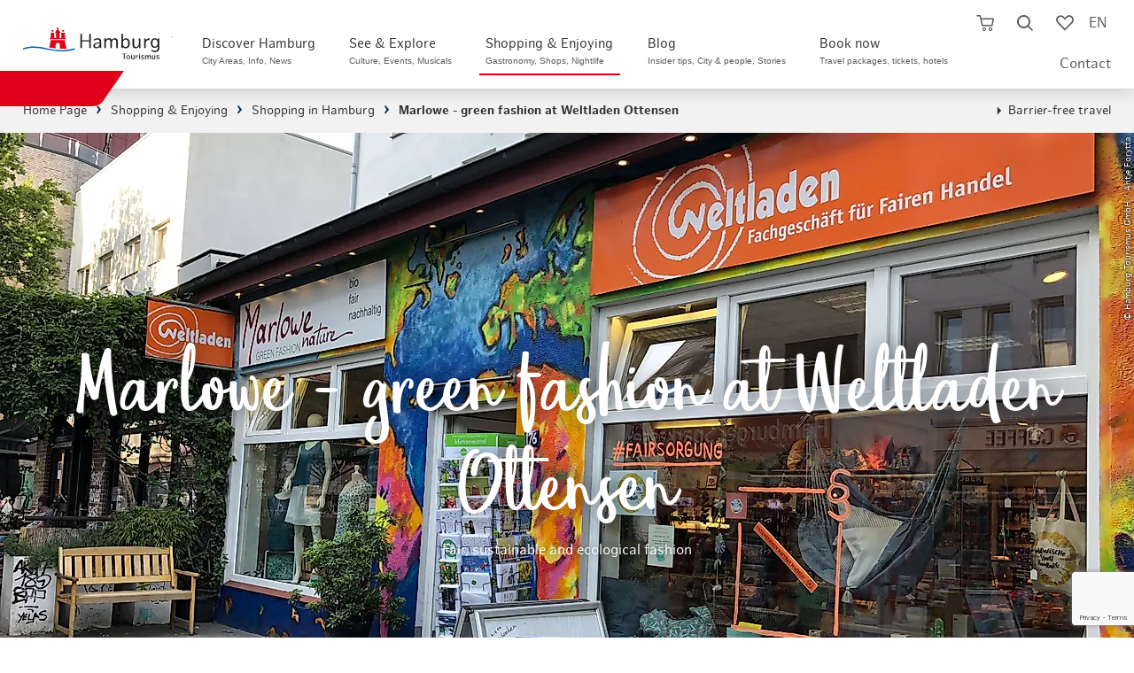

--- FILE ---
content_type: text/html; charset=utf-8
request_url: https://www.hamburg-travel.com/shopping-enjoying/shopping-in-hamburg/marlowe-green-fashion-im-weltladen-ottensen/
body_size: 35652
content:
<!DOCTYPE html>
<html lang="en">
<head>

<meta charset="utf-8">
<!-- 
	infomax websolutions GmbH, www.infomax-online.de

	This website is powered by TYPO3 - inspiring people to share!
	TYPO3 is a free open source Content Management Framework initially created by Kasper Skaarhoj and licensed under GNU/GPL.
	TYPO3 is copyright 1998-2026 of Kasper Skaarhoj. Extensions are copyright of their respective owners.
	Information and contribution at https://typo3.org/
-->


<link rel="icon" href="/typo3conf/ext/hht_frontend/Resources/Public/Icons/favicon.png" type="image/png">
<title>Marlowe - green fashion at Weltladen Ottensen</title>
<meta name="generator" content="TYPO3 CMS" />
<meta name="description" content="On 25 sqm directly in the world shop, Marlowe - green fashion offers basics for women. Fair, sustainable and ecological fashion" />
<meta name="viewport" content="width=device-width, initial-scale=1, maximum-scale=1, user-scalable=1" />
<meta name="robots" content="index,follow" />
<meta name="twitter:card" content="summary" />
<meta name="format-detection" content="telephone=no" />

<link rel="stylesheet" href="/typo3conf/ext/hht_frontend/Resources/Public/Fonts/Icomoon/_init.css?1768847739" media="all">
<link rel="stylesheet" href="/typo3conf/ext/hht_frontend/Resources/Public/Fonts/EufoniemOne/style.css?1768847739" media="all">
<link rel="stylesheet" href="/typo3conf/ext/hht_frontend/Resources/Public/Fonts/HamburgSans/style.css?1768847739" media="all">
<link rel="stylesheet" href="/typo3conf/ext/hht_frontend/Resources/Public/Distribution/Styles/Atoms/grid.css?1768848334" media="all">
<link rel="stylesheet" href="/typo3conf/ext/hht_frontend/Resources/Public/Distribution/Styles/Organisms/frameTop.css?1768848334" media="all">
<link rel="stylesheet" href="/typo3conf/ext/hht_frontend/Resources/Public/Distribution/Styles/_vendor/usercentrics.css?1768848334" media="all">
<link rel="stylesheet" href="/typo3conf/ext/hht_frontend/Resources/Public/Distribution/Styles/_vendor/swiper.css?1768848334" media="all">
<link rel="stylesheet" href="/typo3conf/ext/hht_frontend/Resources/Public/Distribution/Styles/Molecules/pageHeader__func.css?1768848334" media="all">
<link rel="stylesheet" href="/typo3conf/ext/hht_frontend/Resources/Public/Distribution/Styles/Atoms/icon.css?1768848334" media="all">
<link rel="stylesheet" href="/typo3conf/ext/hht_frontend/Resources/Public/Fonts/Icomoon/_init.css?1768847739" media="all">
<link rel="stylesheet" href="/typo3conf/ext/hht_frontend/Resources/Public/Fonts/EufoniemOne/style.css?1768847739" media="all">
<link rel="stylesheet" href="/typo3conf/ext/hht_frontend/Resources/Public/Fonts/HamburgSans/style.css?1768847739" media="all">
<link href="/typo3conf/ext/hht_frontend/Resources/Public/Distribution/Styles/Organisms/pageHeader.css?1768848334" rel="stylesheet" >
<link href="/typo3conf/ext/hht_frontend/Resources/Public/Distribution/Styles/Nucleus/pageHeader__skipNav.css?1768848334" rel="stylesheet" >
<link href="/typo3conf/ext/hht_frontend/Resources/Public/Distribution/Styles/Atoms/pageHeader__logo.css?1768848334" rel="stylesheet" >
<link href="/typo3conf/ext/hht_frontend/Resources/Public/Distribution/Styles/Nucleus/pageHeader__nav.css?1768848334" rel="stylesheet" >
<link href="/typo3conf/ext/hht_frontend/Resources/Public/Distribution/Styles/Molecules/pageHeader__func.css?1768848334" rel="stylesheet" >
<link href="/typo3conf/ext/hht_frontend/Resources/Public/Distribution/Styles/Nucleus/stickyInfo.css?1768848334" rel="stylesheet" >
<link href="/typo3conf/ext/hht_frontend/Resources/Public/Distribution/Styles/Organisms/breadcrumb.css?1768848334" rel="stylesheet" >
<link href="/typo3conf/ext/hht_frontend/Resources/Public/Distribution/Styles/Nucleus/infoBanner.css?1768848334" rel="stylesheet" >
<link href="/typo3conf/ext/hht_frontend/Resources/Public/Distribution/Styles/Organisms/stageGallery.css?1768848334" rel="stylesheet" >
<link href="/typo3conf/ext/hht_frontend/Resources/Public/Distribution/Styles/Nucleus/stageGallery__thumbs.css?1768848334" rel="stylesheet" >
<link href="/typo3conf/ext/hht_frontend/Resources/Public/Distribution/Styles/Nucleus/stageGallery__element.css?1768848334" rel="stylesheet" >
<link href="/typo3conf/ext/hht_frontend/Resources/Public/Distribution/Styles/Molecules/stageGallery__element__figure.css?1768848334" rel="stylesheet" >
<link href="/typo3conf/ext/hht_frontend/Resources/Public/Distribution/Styles/Molecules/stageGallery__text.css?1768848334" rel="stylesheet" >
<link href="/typo3conf/ext/hht_frontend/Resources/Public/Distribution/Styles/Organisms/textBlock.css?1768848334" rel="stylesheet" >
<link href="/typo3conf/ext/hht_frontend/Resources/Public/Distribution/Styles/Molecules/textBlock__text.css?1768848334" rel="stylesheet" >
<link href="/typo3conf/ext/hht_frontend/Resources/Public/Distribution/Styles/Atoms/link.store.css?1768848294" rel="stylesheet" >
<link href="/typo3conf/ext/hht_frontend/Resources/Public/Distribution/Styles/Organisms/hamburgCardTextTeaser.css?1768848334" rel="stylesheet" >
<link href="/typo3conf/ext/hht_frontend/Resources/Public/Distribution/Styles/Molecules/contact__address.css?1768848334" rel="stylesheet" >
<link href="/typo3conf/ext/hht_frontend/Resources/Public/Distribution/Styles/Molecules/contact__map.css?1768848334" rel="stylesheet" >
<link href="/typo3conf/ext/hht_frontend/Resources/Public/Distribution/Styles/Nucleus/overlay.map.css?1768848334" rel="stylesheet" >
<link href="/typo3conf/ext/hht_frontend/Resources/Public/Distribution/Styles/Molecules/contact__openingHours.css?1768848334" rel="stylesheet" >
<link href="/typo3conf/ext/hht_frontend/Resources/Public/Distribution/Styles/Organisms/contentCurator.css?1768848334" rel="stylesheet" >
<link href="/typo3conf/ext/hht_frontend/Resources/Public/Distribution/Styles/Organisms/teaserBlock.css?1768848334" rel="stylesheet" >
<link href="/typo3conf/ext/hht_frontend/Resources/Public/Distribution/Styles/Nucleus/imageTeaser.css?1768848334" rel="stylesheet" >
<link href="/typo3conf/ext/hht_frontend/Resources/Public/Distribution/Styles/Atoms/teaserBadge.css?1768848334" rel="stylesheet" >
<link href="/typo3conf/ext/hht_frontend/Resources/Public/Distribution/Styles/Organisms/poiRating.css?1768848334" rel="stylesheet" >
<link href="/typo3conf/ext/hht_frontend/Resources/Public/Distribution/Styles/Molecules/poiRating__title.css?1768848334" rel="stylesheet" >
<link href="/typo3conf/ext/hht_frontend/Resources/Public/Distribution/Styles/Molecules/poiRating__sorting.css?1768848334" rel="stylesheet" >
<link href="/typo3conf/ext/hht_frontend/Resources/Public/Distribution/Styles/Molecules/poiRating__footer.css?1768848334" rel="stylesheet" >
<link href="/typo3conf/ext/hht_frontend/Resources/Public/Distribution/Styles/Nucleus/poiRating__element.css?1768848334" rel="stylesheet" >
<link href="/typo3conf/ext/hht_frontend/Resources/Public/Distribution/Styles/Atoms/link.ButtonExtended.default.css?1768848334" rel="stylesheet" >
<link href="/typo3conf/ext/hht_frontend/Resources/Public/Distribution/Styles/Atoms/link.ButtonExtended.cta.css?1768848334" rel="stylesheet" >
<link href="/typo3conf/ext/hht_frontend/Resources/Public/Distribution/Styles/Atoms/link.ButtonExtended.ghost.css?1768848334" rel="stylesheet" >
<link href="/typo3conf/ext/hht_frontend/Resources/Public/Distribution/Styles/Nucleus/poiRating__newRating.css?1768848334" rel="stylesheet" >
<link href="/typo3conf/ext/hht_frontend/Resources/Public/Distribution/Styles/Atoms/input.text.default.css?1768848334" rel="stylesheet" >
<link href="/typo3conf/ext/hht_frontend/Resources/Public/Distribution/Styles/Atoms/formerror.css?1768848334" rel="stylesheet" >
<link href="/typo3conf/ext/hht_frontend/Resources/Public/Distribution/Styles/Atoms/textarea.default.css?1768848334" rel="stylesheet" >
<link href="/typo3conf/ext/hht_frontend/Resources/Public/Distribution/Styles/Atoms/button.ButtonExtended.default.css?1768848334" rel="stylesheet" >
<link href="/typo3conf/ext/hht_frontend/Resources/Public/Distribution/Styles/Atoms/button.ButtonExtended.cta.css?1768848334" rel="stylesheet" >
<link href="/typo3conf/ext/hht_frontend/Resources/Public/Distribution/Styles/Atoms/button.ButtonExtended.reset.css?1768848334" rel="stylesheet" >
<link href="/typo3conf/ext/hht_frontend/Resources/Public/Distribution/Styles/Organisms/offCanvas.css?1768848334" rel="stylesheet" >
<link href="/typo3conf/ext/hht_frontend/Resources/Public/Distribution/Styles/Molecules/offCanvas__content__teaser.css?1768848334" rel="stylesheet" >
<link href="/typo3conf/ext/hht_frontend/Resources/Public/Distribution/Styles/Nucleus/offCanvas__content__search.css?1768848334" rel="stylesheet" >
<link href="/typo3conf/ext/hht_frontend/Resources/Public/Distribution/Styles/Molecules/offCanvas__content__search__input.css?1768848334" rel="stylesheet" >
<link href="/typo3conf/ext/hht_frontend/Resources/Public/Distribution/Styles/Molecules/offCanvas__content__search__autosuggest.css?1768848334" rel="stylesheet" >
<link href="/typo3conf/ext/hht_frontend/Resources/Public/Distribution/Styles/Atoms/offCanvas__content__readmore.css?1768848334" rel="stylesheet" >
<link href="/typo3conf/ext/hht_frontend/Resources/Public/Distribution/Styles/Nucleus/offCanvas__content.css?1768848334" rel="stylesheet" >
<link href="/typo3conf/ext/hht_frontend/Resources/Public/Distribution/Styles/Molecules/offCanvas__content__list.css?1768848334" rel="stylesheet" >
<link href="/typo3conf/ext/hht_frontend/Resources/Public/Distribution/Styles/Molecules/googleTranslate.css?1768848334" rel="stylesheet" >
<link href="/typo3conf/ext/hht_frontend/Resources/Public/Distribution/Styles/Atoms/input.checkbox.default.css?1768848334" rel="stylesheet" >
<link href="/typo3conf/ext/hht_frontend/Resources/Public/Distribution/Styles/Organisms/tabs.booking.css?1768848334" rel="stylesheet" >
<link href="/typo3conf/ext/hht_frontend/Resources/Public/Distribution/Styles/Organisms/frameTop.css?1768848334" rel="stylesheet" >
<link href="/typo3conf/ext/hht_frontend/Resources/Public/Distribution/Styles/Organisms/pageFooter.css?1768848334" rel="stylesheet" >
<link href="/typo3conf/ext/hht_frontend/Resources/Public/Distribution/Styles/Atoms/pageFooter__logo.css?1768848334" rel="stylesheet" >
<link href="/typo3conf/ext/hht_frontend/Resources/Public/Distribution/Styles/Molecules/pageFooter__socialLinks.css?1768848334" rel="stylesheet" >
<link href="/typo3conf/ext/hht_frontend/Resources/Public/Distribution/Styles/Nucleus/pageFooter__language.css?1768848334" rel="stylesheet" >
<link href="/typo3conf/ext/hht_frontend/Resources/Public/Distribution/Styles/Nucleus/pageFooter__contact.css?1768848334" rel="stylesheet" >
<link href="/typo3conf/ext/hht_frontend/Resources/Public/Distribution/Styles/Nucleus/pageFooter__nav.css?1768848334" rel="stylesheet" >
<link href="/typo3conf/ext/hht_frontend/Resources/Public/Distribution/Styles/Molecules/pageFooter__nav__list.css?1768848334" rel="stylesheet" >
<link href="/typo3conf/ext/hht_frontend/Resources/Public/Distribution/Styles/Atoms/pageFooter__nav__payment.css?1768848334" rel="stylesheet" >
<link href="/typo3conf/ext/hht_frontend/Resources/Public/Distribution/Styles/Atoms/pageFooter__nav__trusted.css?1768848334" rel="stylesheet" >
<link href="/typo3conf/ext/hht_frontend/Resources/Public/Distribution/Styles/Nucleus/busyIndicator.css?1768848334" rel="stylesheet" >
<link href="/typo3conf/ext/hht_frontend/Resources/Public/Distribution/Styles/Molecules/memorizeHint.css?1768848334" rel="stylesheet" >
<link href="/typo3conf/ext/hht_frontend/Resources/Public/Distribution/Styles/Nucleus/overlay.alert.css?1768848334" rel="stylesheet" >



<script src="/typo3conf/ext/hht_frontend/Resources/Public/Distribution/Scripts/_vendor/utils.js?1768848334"></script>
<script src="/typo3temp/assets/js/b5d139c0a0fb2c0fcec136c81f8a2c5e.js?1691486086"></script>


<!-- Usercentrics PreFetch/PreLoad - optional -->
<link rel="dns-prefetch" href="//app.usercentrics.eu">
<!-- link rel="preload" href="//app.usercentrics.eu/browser-ui/latest/bundle.js" as="script" -->
<!-- link rel="preload" href="//app.usercentrics.eu/browser-ui/latest/bundle_legacy.js" as="script" -->
<link rel="dns-prefetch" href="//privacy-proxy-server.usercentrics.eu">
<!-- link rel="preload" href="//privacy-proxy.usercentrics.eu/latest/uc-block.bundle.js" as="script" -->

<script type="text/javascript">
  var hhtConfig = {"language":"en","ajaxEndpoint":"\/buchen\/shopping-cart\/api\/","bookmarkEndpoint":"\/service\/bookmarks\/api\/","poiRatingsEndpoint":"\/translate-to-englisch-poi-bewertungen\/","ticketBookingEndpoint":"\/booking\/tickets\/book-tickets-now-1\/js.api","checkoutEndpoint":"\/buchen\/shopping-cart\/","fullTextSearchEndpoint":"\/translate-to-englisch-volltextsuche-asynchron-1\/","fullTextSearchList":"\/hamburg-search\/","emarsysEndpoint":"\/?type=1300","emarsysEndpointJson":"\/?type=1310","emarsysComponentsEndpoint":"\/?type=1305","translations":{"common.abbreviation.priceperperson":"p.P.","common.busyindicator.addtocart":"Product will be added to shopping cart...","common.busyindicator.bookmarklist":"Load watchlist...","common.busyindicator.default":"Please wait a moment...","common.busyindicator.footer":"Your Hamburg Tourismus Team","common.busyindicator.quickcart":"Loading shopping cart...","common.busyindicator.refreshcheckout":"Booking is being updated...","common.busyindicator.removeexpired":"Product is being removed from shopping cart...","common.busyindicator.removefromcart":"Product is being removed from shopping cart...","common.busyindicator.validatecode":"Action code is being verified...","common.cancel":"Cancel","common.close":"Close","common.decimalSeparator":".","common.errors.shoppingcart.0":"Sorry, an error occurred. Please try again.","common.errors.shoppingcart.10":"This product is already in your shopping cart.","common.errors.shoppingcart.20":"The seats you have chosen are unfortunately sold (or in your own shopping cart).","common.errors.shoppingcart.30":"Your favourite date is unfortunately fully booked. Please select a different date.","common.errors.ticketcart.notempty":"Please note that if you switch to a different promotional tariff, the tickets you previously selected will not be taken over. However, you can select them again depending on availability.","common.from":"from","common.hour.abbreviation":"Hrs.","common.minute.abbreviation":"Min.","common.notavailable":"n.a.","common.ok":"OK","common.continuereading":"More","common.readmore":"More","plugin.fullTextSearch.noResult":"No search results for the entry \u0022%s\u0022","plugin.fullTextSearch.spellcheck":"Meinten Sie:","plugin.fullTextSearch.oneResult":"Display results","plugin.fullTextSearch.multipleResults":"Display all","nucleus.connectionlist.compact.upselling.confirm":"1st class upgrade ##diff## \u20ac p.Pers.","checklist.concatination":"at","nucleus.listteaser.booking.multipurpose.bahnhitcompact.loader.text":"Your connection details are updated","nucleus.listteaser.booking.multipurpose.bahnhitcompact.loader.title":"Please wait a moment...","nucleus.offersearch.package.starttime":"Select starting time:","nucleus.offersearch.base.notavailable":"not available","shoppingCart.fraud.attempts.headline":"Voucher\/campaign code was entered incorrectly several times","shoppingCart.fraud.attempts.text":"Unfortunately you have reached the maximum number of attempts. Please try again in 30 minutes. A booking without code is still available. Please note, however, that this cannot be credited retroactively.","molecules.checkout.basket.list.coupon.error":"The code you entered is invalid.","atoms.voucher.checkout.basket.input.error":"The code you entered is invalid."},"colors":{"ctaSecondaryLight":"#00A6FC"},"infoboard":"\/infoboard\/","bannedUrls":"http:\/\/glitzerfrosch.de, einfach-sparsam.de, gutscheinsammler.de, gewinnspiele-markt.de, gewinnspielsammlung.at, fragwinni.de, kostenlos.de","vuePackageBookingRoute":"\/book\/travel-packages\/","headerHeight":70,"avoidGeolocationQuery":1}
  window.lazySizesConfig = window.lazySizesConfig || {};
  window.lazySizesConfig.loadHidden = false;
  window.lazySizesConfig.loadMode = 1;
</script>




  <script type="text/javascript">
    window.sentryOnLoad = () => {
      const initOptions = {"release":"hht-2026.04@2026.01.19.1940+72b76ed1\n","environment":"Production","sampleRate":0.1};
      initOptions.beforeSend = event => event?.browser?.name?.includes('Bytespider') ? null : event;
      Sentry.init(initOptions);
    };
  </script>


<!-- start Omniconvert.com code -->
<link rel="dns-prefetch" href="//app.omniconvert.com" />
<script type="text/javascript">window._mktz=window._mktz||[];</script>
<script src="//cdn.omniconvert.com/js/g3c0df6.js"></script>
<script type="text/javascript">
  (function() {
    if (hhtConfig.debug) {
      var _mktzpush = window._mktz.push;
      window._mktz.push = function (...items) {
        console.log('_mktz.push', arguments);
        _mktzpush.apply(this, arguments);
      }
    }
  })();
</script>
<script type="text/javascript">
  (function () {
    var serviceId = 'CVgj3mZSSWNCJZ';
    var active = false;
    var activeFunc = () => {
      var message = window.getUsercentricsLabelForService(serviceId) || ' ';
      window._mktz.saveConsentChoice('yes', message, '2');
      active = true;
    }
    var disabledFunc = () => {
      var message = window.getUsercentricsLabelForService(serviceId) || ' ';
      window._mktz.saveConsentChoice('no', message, '2');
      if (active) {
        window._mktz.revokeDataUse(message, '2');
      }
      active = false;
    }
    window.addUsercentricsInitFunctionOnService(serviceId, activeFunc, disabledFunc, true);
  })();
</script>
<!-- end Omniconvert.com code -->

<!-- Check and send CMP inegration variant -->
<script type="text/javascript">
  window.trConfig = window.trConfig || [];
  window.trConfig.cmp = window.trConfig.cmp || [];
  window.dataLayer = window.dataLayer || [];
  if (typeof window.trConfig.cmp['integration'] != 'string') {
    window.trConfig.cmp['integration'] = 'website';
    window.dataLayer.push({
      'event': 'cmp_integration_info',
      'cmp_integration': window.trConfig.cmp['integration']
    });
  }
</script>

<!-- Inject CSS for Usercentrics Button -->
<script type="text/javascript">
  (function () {
    if (window.trConfig.cmp['integration'] == 'website') {
      var tghref = document.location.href;
      if (tghref.indexOf('/integritetspolicy') === -1 && tghref.indexOf('/datenschutzerklaerung') === -1 && tghref.indexOf('/data-privacy-statement') === -1) {
        var css = '';
        if (location.href.indexOf('.myincert.com') !== -1 || location.href.indexOf('appwebview') !== -1) {
          css = '#usercentrics-button { display: none; }';
        } else {
          css = '#usercentrics-button .uc-btn-without-banner, #uc-privacy-button #button { display: none; }';
        }
        var head = document.head || document.getElementsByTagName('head')[0];
        var style = document.createElement('style');
        head.appendChild(style);
        style.sheet.insertRule(css, 0);
      }
    }
  })();
</script>

<!-- Usercentrics Cookies Consent Platform start -->
<script id="usercentrics-cmp" src="//app.usercentrics.eu/browser-ui/latest/loader.js" data-settings-id="UaLjq8zR" async></script>
<script type="text/javascript" data-usercentrics="Google Tag Manager">
  window.dataLayer = window.dataLayer || [];
  window.trQueue = window.trQueue || [];
  dataLayer.push({'tr_usermail_hash': '','tr_devicetype': 'd'});
</script>
<script id="tgtpi" type="text/javascript">
var tgtpcn='co';tgtpcn=tgtpcn+'ok'+'ie';
(function(d,c,h,p,w){var s='scr',u=h?'https://'+h:'',s=s+'ipt',t=d.createElement(s);t.id='tgtp',t.async=true,t.src=u+p+'?cid='+c;var b=d[tgtpcn].split('tr_debug=');if(typeof b[1]=='string'&&b[1].substring(0,1)!='0')t.src=t.src+'&ts='+new Date().getTime();if(w)t.src=t.src+'&hl=1';d.head.appendChild(t);})
(document,'tpHht','www.hamburg-tourism.de','/tgproxy',navigator.webdriver);
var tpstpc=function(d,v){var n=new Date();n.setTime(n.getTime()+(86400000*365));d[tgtpcn]=v+'; expires='+n.toGMTString()+'; path=/; domain=.'+d.location.host+'; SameSite=None; Secure;';};
var tpgtpc=function(d){var m=d[tgtpcn].match(new RegExp('(^| )_tpu=([^;]+)'));if(m)return m[2];return null;};
</script><script>dataLayer.push({"tr_originalurl":"https://www.hamburg-travel.com/shopping-enjoying/shopping-in-hamburg/marlowe-green-fashion-im-weltladen-ottensen/","tr_pagetype":"content","event":"tr_pageview"});</script><!-- End Google Tag Manager --><style>:root{--font-text:"HamburgSans";--font-display:"EufoniemOne";--font-ui:"HamburgSans";--font-icon:"icomoon";--color-base-white-rgb:255,255,255;--color-base-white:rgb(var(--color-base-white-rgb));--color-base-black-rgb:0,0,0;--color-base-black:rgb(var(--color-base-black-rgb));--color-blue-default-rgb:0,137,217;--color-blue-default:rgb(var(--color-blue-default-rgb));--color-blue-light-rgb:0,166,252;--color-blue-light:rgb(var(--color-blue-light-rgb));--color-blue-dark-rgb:0,48,99;--color-blue-dark:rgb(var(--color-blue-dark-rgb));--color-blue-desaturated-rgb:37,68,91;--color-blue-desaturate:rgb(var(--color-blue-desaturated-rgb));--color-blue-corporateDesign-rgb:0,92,169;--color-blue-corporateDesign:rgb(var(--color-blue-corporateDesign-rgb));--color-red-default-rgb:224,0,24;--color-red-default:rgb(var(--color-red-default-rgb));--color-red-light-rgb:255,84,65;--color-red-light:rgb(var(--color-red-light-rgb));--color-red-desaturate-rgb:199,59,43;--color-red-desaturate:rgb(var(--color-red-desaturate-rgb));--color-red-corporateDesign-rgb:231,55,55;--color-red-corporateDesign:rgb(var(--color-red-corporateDesign-rgb));--color-grey-bg-light-rgb:242,242,242;--color-grey-bg-light:rgb(var(--color-grey-bg-light-rgb));--color-grey-bg-medium-rgb:235,235,235;--color-grey-bg-medium:rgb(var(--color-grey-bg-medium-rgb));--color-grey-bg-dark-rgb:221,221,221;--color-grey-bg-dark:rgb(var(--color-grey-bg-dark-rgb));--color-grey-lines-light-rgb:198,202,205;--color-grey-lines-light:rgb(var(--color-grey-lines-light-rgb));--color-grey-lines-dark-rgb:215,216,218;--color-grey-lines-dark:rgb(var(--color-grey-lines-dark-rgb));--color-grey-text-default-rgb:51,51,51;--color-grey-text-default:rgb(var(--color-grey-text-default-rgb));--color-grey-text-light-rgb:121,121,121;--color-grey-text-light:rgb(var(--color-grey-text-light-rgb));--color-grey-text-dark-rgb:23,23,27;--color-grey-text-dark:rgb(var(--color-grey-text-dark-rgb))}@property --local--fontsize{syntax:"<length>";inherits:false;initial-value:0}@property --local--gap{syntax:"<length>";inherits:false;initial-value:0}@property --local--minHeight{syntax:"<length>";inherits:false;initial-value:0}@property --local--padding{syntax:"<length>+";inherits:false;initial-value:0}.skeleton-loader{display:flex;flex-direction:column;gap:1.5em;margin:4rem 2rem}.skeleton-header{margin-bottom:1em}.skeleton-image-grid{display:flex;gap:1em}.skeleton-description{display:flex;flex-direction:column;gap:.5em}.skeleton-box{background-color:#e0e0e0;border-radius:4px;display:inline-block;overflow:hidden;position:relative}.skeleton-box:after{animation:shimmer 1.5s infinite;background:linear-gradient(90deg,hsla(0,0%,100%,0) 0,hsla(0,0%,100%,.4) 50%,hsla(0,0%,100%,0));content:"";height:100%;left:-100%;position:absolute;top:0;width:100%}@keyframes shimmer{to{left:100%}}@font-face{font-family:EufoniemOne;font-style:normal;font-weight:400;src:url(/_nuxt/eufoniem_one-webfont.CAZdGCTi.woff2) format("woff2"),url(/_nuxt/eufoniem_one-webfont.CUeGPAeD.woff) format("woff")}@font-face{font-family:HamburgSans;font-style:normal;font-weight:400;src:url(/_nuxt/hamburgsans-regular-webfont.aFVrS0aj.woff2) format("woff2"),url(/_nuxt/hamburgsans-regular-webfont.Bz1o1x7l.woff) format("woff")}@font-face{font-family:HamburgSans;font-style:italic;font-weight:400;src:url(/_nuxt/hamburgsans-italic-webfont.BWBYsTCs.woff2) format("woff2"),url(/_nuxt/hamburgsans-italic-webfont.Bb_6b-5p.woff) format("woff")}@font-face{font-family:HamburgSans;font-style:normal;font-weight:700;src:url(/_nuxt/hamburgsans-bold-webfont.C72eVm9H.woff2) format("woff2"),url(/_nuxt/hamburgsans-bold-webfont.BIPFGDhL.woff) format("woff")}@font-face{font-family:HamburgSans;font-style:italic;font-weight:700;src:url(/_nuxt/hamburgsans-bolditalic-webfont.CqxVeOU9.woff2) format("woff2"),url(/_nuxt/hamburgsans-bolditalic-webfont.03HEvNvm.woff) format("woff")}@font-face{font-family:icomoon;font-style:normal;font-weight:400;src:url(/_nuxt/icomoon.CirIaZSP.eot);src:url(/_nuxt/icomoon.CirIaZSP.eot#iefix) format("embedded-opentype"),url(/_nuxt/icomoon.DbbEUU8A.woff2) format("woff2"),url(/_nuxt/icomoon.Dd7OZJrY.ttf) format("truetype"),url(/_nuxt/icomoon.DfdHCk7i.woff) format("woff"),url(/_nuxt/icomoon.Bbkmgjpu.svg) format("svg")}[class*=" icon-"],[class^=icon-]{font-family:icomoon!important;speak:never;font-style:normal;font-variant:normal;font-weight:400;line-height:1;text-transform:none;-webkit-font-smoothing:antialiased;-moz-osx-font-smoothing:grayscale}.icon-facebook:before{content:"\e900"}.icon-twitter:before,.icon-x:before{content:"\e901"}.icon-youtube:before{content:"\e902"}.icon-instagram:before{content:"\e903"}.icon-language:before{content:"\e904"}.icon-simpleArrowDown:before{content:"\e905"}.icon-simpleArrowUp:before{content:"\e906"}.icon-simpleArrowRight:before{content:"\e907"}.icon-simpleArrowLeft:before{content:"\e908"}.icon-cross:before{content:"\e909"}.icon-burger:before{content:"\e90a"}.icon-cart:before{content:"\e90b"}.icon-cartFilled:before{content:"\e90c"}.icon-luggage:before{content:"\e90d"}.icon-ticket:before{content:"\e90e"}.icon-hotel:before{content:"\e90f"}.icon-train:before{content:"\e910"}.icon-magnifier:before{content:"\e911"}.icon-heart:before{content:"\e912"}.icon-heartFilled:before{content:"\e913"}.icon-percent:before{content:"\e914"}.icon-resize:before{content:"\e915"}.icon-triangleDown:before{content:"\e916"}.icon-triangleUp:before{content:"\e917"}.icon-triangleRight:before{content:"\e918"}.icon-triangleLeft:before{content:"\e919"}.icon-located:before{content:"\e91a"}.icon-zero:before{content:"\e91b"}.icon-one:before{content:"\e91c"}.icon-two:before{content:"\e91d"}.icon-three:before{content:"\e91e"}.icon-four:before{content:"\e91f"}.icon-five:before{content:"\e920"}.icon-six:before{content:"\e921"}.icon-seven:before{content:"\e922"}.icon-eight:before{content:"\e923"}.icon-nine:before{content:"\e924"}.icon-checkmark:before{content:"\e925"}.icon-dot:before{content:"\e926"}.icon-calendar:before{content:"\e927"}.icon-clock:before{content:"\e928"}.icon-gastro:before{content:"\e929"}.icon-euro:before{content:"\e92a"}.icon-dot2:before{content:"\e92b"}.icon-districts:before{content:"\e92c"}.icon-list:before{content:"\e92d"}.icon-funel:before{content:"\e92e"}.icon-info:before{content:"\e92f"}.icon-star:before{content:"\e930"}.icon-play:before{content:"\e931"}.icon-pause:before{content:"\e932"}.icon-checkmarkInverse:before{content:"\e933"}.icon-movies:before{content:"\e934"}.icon-sports:before{content:"\e935"}.icon-parks:before{content:"\e936"}.icon-marina:before{content:"\e937"}.icon-historic:before{content:"\e938"}.icon-arts:before{content:"\e939"}.icon-theater:before{content:"\e93a"}.icon-parking:before{content:"\e93b"}.icon-swimming:before{content:"\e93c"}.icon-sights:before{content:"\e93d"}.icon-shopping:before{content:"\e979"}.icon-party:before{content:"\e93f"}.icon-route:before{content:"\e940"}.icon-car:before{content:"\e941"}.icon-pedestrian:before{content:"\e942"}.icon-doubleArrowVertical:before{content:"\e943"}.icon-circleA:before{content:"\e944"}.icon-circleB:before{content:"\e945"}.icon-waypoint:before{content:"\e946"}.icon-family:before{content:"\e947"}.icon-ticketPercent:before{content:"\e948"}.icon-lightbulb:before{content:"\e949"}.icon-questionmark:before{content:"\e94a"}.icon-phone:before{content:"\e94b"}.icon-speechBoble:before{content:"\e94c"}.icon-lock:before{content:"\e94d"}.icon-edit:before{content:"\e94e"}.icon-print:before{content:"\e94f"}.icon-app:before{content:"\e950"}.icon-mail:before{content:"\e951"}.icon-aroundMe:before{content:"\e952"}.icon-hhc:before{content:"\e953"}.icon-sort:before{content:"\e954"}.icon-singleArrowVerticalDown:before{content:"\e955"}.icon-presentBox:before{content:"\e956"}.icon-hotelSmall:before{content:"\e957"}.icon-seating:before{content:"\e958"}.icon-switch:before{content:"\e959"}.icon-unavailable:before{content:"\e95a"}.icon-formerror:before{content:"\e95b"}.icon-flextrain:before{content:"\e968"}.icon-outwardTrain:before{content:"\e969"}.icon-backTrain:before{content:"\e96a"}.icon-plus:before{content:"\e96b"}.icon-doubleArrow:before{content:"\e96c"}.icon-cafe:before{content:"\e96d"}.icon-hhcColored .path1:before{color:#814a97;content:"\e96e"}.icon-hhcColored .path2:before{color:#a2c61f;content:"\e96f";margin-left:-1em}.icon-hhcColored .path3:before{color:#00773d;content:"\e970";margin-left:-1em}.icon-hhcColored .path4:before{color:#004a98;content:"\e971";margin-left:-1em}.icon-hhcColored .path5:before{color:#188acb;content:"\e972";margin-left:-1em}.icon-hhcColored .path6:before{color:#e30d18;content:"\e973";margin-left:-1em}.icon-bestLocation:before{content:"\e974"}.icon-trash:before{content:"\e975"}.icon-shield:before{content:"\e977"}.icon-hourglass:before{content:"\e976"}.icon-filter:before{content:"\e978"}.icon-traits:before{content:"\e93e"}.icon-crossThin:before{content:"\e97a"}.icon-thumbsUp:before{content:"\e97b"}.icon-stageCommon:before{content:"\e97c"}.icon-camping:before{content:"\e95c"}.icon-events:before{content:"\e95d"}.icon-freizeit:before{content:"\e95e"}.icon-golf:before{content:"\e95f"}.icon-kreuzfahrt:before{content:"\e960"}.icon-mobility:before{content:"\e961"}.icon-nachhaltigkeit:before{content:"\e962"}.icon-neu:before{content:"\e963"}.icon-new:before{content:"\e964"}.icon-uniE965:before{content:"\e965"}.icon-rundfahrten:before{content:"\e966"}.icon-stadtfuehrung:before{content:"\e967"}</style><style>:root{--font-text:"HamburgSans";--font-display:"EufoniemOne";--font-ui:"HamburgSans";--font-icon:"icomoon";--color-base-white-rgb:255,255,255;--color-base-white:rgb(var(--color-base-white-rgb));--color-base-black-rgb:0,0,0;--color-base-black:rgb(var(--color-base-black-rgb));--color-blue-default-rgb:0,137,217;--color-blue-default:rgb(var(--color-blue-default-rgb));--color-blue-light-rgb:0,166,252;--color-blue-light:rgb(var(--color-blue-light-rgb));--color-blue-dark-rgb:0,48,99;--color-blue-dark:rgb(var(--color-blue-dark-rgb));--color-blue-desaturated-rgb:37,68,91;--color-blue-desaturate:rgb(var(--color-blue-desaturated-rgb));--color-blue-corporateDesign-rgb:0,92,169;--color-blue-corporateDesign:rgb(var(--color-blue-corporateDesign-rgb));--color-red-default-rgb:224,0,24;--color-red-default:rgb(var(--color-red-default-rgb));--color-red-light-rgb:255,84,65;--color-red-light:rgb(var(--color-red-light-rgb));--color-red-desaturate-rgb:199,59,43;--color-red-desaturate:rgb(var(--color-red-desaturate-rgb));--color-red-corporateDesign-rgb:231,55,55;--color-red-corporateDesign:rgb(var(--color-red-corporateDesign-rgb));--color-grey-bg-light-rgb:242,242,242;--color-grey-bg-light:rgb(var(--color-grey-bg-light-rgb));--color-grey-bg-medium-rgb:235,235,235;--color-grey-bg-medium:rgb(var(--color-grey-bg-medium-rgb));--color-grey-bg-dark-rgb:221,221,221;--color-grey-bg-dark:rgb(var(--color-grey-bg-dark-rgb));--color-grey-lines-light-rgb:198,202,205;--color-grey-lines-light:rgb(var(--color-grey-lines-light-rgb));--color-grey-lines-dark-rgb:215,216,218;--color-grey-lines-dark:rgb(var(--color-grey-lines-dark-rgb));--color-grey-text-default-rgb:51,51,51;--color-grey-text-default:rgb(var(--color-grey-text-default-rgb));--color-grey-text-light-rgb:121,121,121;--color-grey-text-light:rgb(var(--color-grey-text-light-rgb));--color-grey-text-dark-rgb:23,23,27;--color-grey-text-dark:rgb(var(--color-grey-text-dark-rgb))}@property --local--fontsize{syntax:"<length>";inherits:false;initial-value:0}@property --local--gap{syntax:"<length>";inherits:false;initial-value:0}@property --local--minHeight{syntax:"<length>";inherits:false;initial-value:0}@property --local--padding{syntax:"<length>+";inherits:false;initial-value:0}.skeleton-loader{display:flex;flex-direction:column;gap:1.5em;margin:4rem 2rem}.skeleton-header{margin-bottom:1em}.skeleton-image-grid{display:flex;gap:1em}.skeleton-description{display:flex;flex-direction:column;gap:.5em}.skeleton-box{background-color:#e0e0e0;border-radius:4px;display:inline-block;overflow:hidden;position:relative}.skeleton-box:after{animation:shimmer 1.5s infinite;background:linear-gradient(90deg,hsla(0,0%,100%,0) 0,hsla(0,0%,100%,.4) 50%,hsla(0,0%,100%,0));content:"";height:100%;left:-100%;position:absolute;top:0;width:100%}@keyframes shimmer{to{left:100%}}html{background:var(--color-base-white);height:auto;overflow-x:hidden}body,html{border:0;box-sizing:border-box;margin:0;-webkit-overflow-scrolling:touch;padding:0;scroll-behavior:smooth;width:100%}@media (min-width:1440.1px){.global-grid{-moz-column-gap:4px;column-gap:4px;display:grid;grid-template-columns:repeat(12,1fr);margin-left:auto;margin-right:auto;max-width:1920px;width:84.375%}.global-grid .h-el-lg-1:not([class*=h-el-lg-off-]){grid-column:span 1}.global-grid .h-el-lg-1.h-el-lg-off-1{grid-column:span 2;margin-left:50%}.global-grid .h-el-lg-1.h-el-lg-off-2{grid-column:span 3;margin-left:66.66667%}.global-grid .h-el-lg-1.h-el-lg-off-3{grid-column:span 4;margin-left:75%}.global-grid .h-el-lg-1.h-el-lg-off-4{grid-column:span 5;margin-left:80%}.global-grid .h-el-lg-1.h-el-lg-off-5{grid-column:span 6;margin-left:83.33333%}.global-grid .h-el-lg-1.h-el-lg-off-6{grid-column:span 7;margin-left:85.71429%}.global-grid .h-el-lg-1.h-el-lg-off-7{grid-column:span 8;margin-left:87.5%}.global-grid .h-el-lg-1.h-el-lg-off-8{grid-column:span 9;margin-left:88.88889%}.global-grid .h-el-lg-1.h-el-lg-off-9{grid-column:span 10;margin-left:90%}.global-grid .h-el-lg-1.h-el-lg-off-10{grid-column:span 11;margin-left:90.90909%}.global-grid .h-el-lg-1.h-el-lg-off-11{grid-column:span 12;margin-left:91.66667%}.global-grid .h-el-lg-2:not([class*=h-el-lg-off-]){grid-column:span 2}.global-grid .h-el-lg-2.h-el-lg-off-1{grid-column:span 3;margin-left:33.33333%}.global-grid .h-el-lg-2.h-el-lg-off-2{grid-column:span 4;margin-left:50%}.global-grid .h-el-lg-2.h-el-lg-off-3{grid-column:span 5;margin-left:60%}.global-grid .h-el-lg-2.h-el-lg-off-4{grid-column:span 6;margin-left:66.66667%}.global-grid .h-el-lg-2.h-el-lg-off-5{grid-column:span 7;margin-left:71.42857%}.global-grid .h-el-lg-2.h-el-lg-off-6{grid-column:span 8;margin-left:75%}.global-grid .h-el-lg-2.h-el-lg-off-7{grid-column:span 9;margin-left:77.77778%}.global-grid .h-el-lg-2.h-el-lg-off-8{grid-column:span 10;margin-left:80%}.global-grid .h-el-lg-2.h-el-lg-off-9{grid-column:span 11;margin-left:81.81818%}.global-grid .h-el-lg-2.h-el-lg-off-10{grid-column:span 12;margin-left:83.33333%}.global-grid .h-el-lg-3:not([class*=h-el-lg-off-]){grid-column:span 3}.global-grid .h-el-lg-3.h-el-lg-off-1{grid-column:span 4;margin-left:25%}.global-grid .h-el-lg-3.h-el-lg-off-2{grid-column:span 5;margin-left:40%}.global-grid .h-el-lg-3.h-el-lg-off-3{grid-column:span 6;margin-left:50%}.global-grid .h-el-lg-3.h-el-lg-off-4{grid-column:span 7;margin-left:57.14286%}.global-grid .h-el-lg-3.h-el-lg-off-5{grid-column:span 8;margin-left:62.5%}.global-grid .h-el-lg-3.h-el-lg-off-6{grid-column:span 9;margin-left:66.66667%}.global-grid .h-el-lg-3.h-el-lg-off-7{grid-column:span 10;margin-left:70%}.global-grid .h-el-lg-3.h-el-lg-off-8{grid-column:span 11;margin-left:72.72727%}.global-grid .h-el-lg-3.h-el-lg-off-9{grid-column:span 12;margin-left:75%}.global-grid .h-el-lg-4:not([class*=h-el-lg-off-]){grid-column:span 4}.global-grid .h-el-lg-4.h-el-lg-off-1{grid-column:span 5;margin-left:20%}.global-grid .h-el-lg-4.h-el-lg-off-2{grid-column:span 6;margin-left:33.33333%}.global-grid .h-el-lg-4.h-el-lg-off-3{grid-column:span 7;margin-left:42.85714%}.global-grid .h-el-lg-4.h-el-lg-off-4{grid-column:span 8;margin-left:50%}.global-grid .h-el-lg-4.h-el-lg-off-5{grid-column:span 9;margin-left:55.55556%}.global-grid .h-el-lg-4.h-el-lg-off-6{grid-column:span 10;margin-left:60%}.global-grid .h-el-lg-4.h-el-lg-off-7{grid-column:span 11;margin-left:63.63636%}.global-grid .h-el-lg-4.h-el-lg-off-8{grid-column:span 12;margin-left:66.66667%}.global-grid .h-el-lg-5:not([class*=h-el-lg-off-]){grid-column:span 5}.global-grid .h-el-lg-5.h-el-lg-off-1{grid-column:span 6;margin-left:16.66667%}.global-grid .h-el-lg-5.h-el-lg-off-2{grid-column:span 7;margin-left:28.57143%}.global-grid .h-el-lg-5.h-el-lg-off-3{grid-column:span 8;margin-left:37.5%}.global-grid .h-el-lg-5.h-el-lg-off-4{grid-column:span 9;margin-left:44.44444%}.global-grid .h-el-lg-5.h-el-lg-off-5{grid-column:span 10;margin-left:50%}.global-grid .h-el-lg-5.h-el-lg-off-6{grid-column:span 11;margin-left:54.54545%}.global-grid .h-el-lg-5.h-el-lg-off-7{grid-column:span 12;margin-left:58.33333%}.global-grid .h-el-lg-6:not([class*=h-el-lg-off-]){grid-column:span 6}.global-grid .h-el-lg-6.h-el-lg-off-1{grid-column:span 7;margin-left:14.28571%}.global-grid .h-el-lg-6.h-el-lg-off-2{grid-column:span 8;margin-left:25%}.global-grid .h-el-lg-6.h-el-lg-off-3{grid-column:span 9;margin-left:33.33333%}.global-grid .h-el-lg-6.h-el-lg-off-4{grid-column:span 10;margin-left:40%}.global-grid .h-el-lg-6.h-el-lg-off-5{grid-column:span 11;margin-left:45.45455%}.global-grid .h-el-lg-6.h-el-lg-off-6{grid-column:span 12;margin-left:50%}.global-grid .h-el-lg-7:not([class*=h-el-lg-off-]){grid-column:span 7}.global-grid .h-el-lg-7.h-el-lg-off-1{grid-column:span 8;margin-left:12.5%}.global-grid .h-el-lg-7.h-el-lg-off-2{grid-column:span 9;margin-left:22.22222%}.global-grid .h-el-lg-7.h-el-lg-off-3{grid-column:span 10;margin-left:30%}.global-grid .h-el-lg-7.h-el-lg-off-4{grid-column:span 11;margin-left:36.36364%}.global-grid .h-el-lg-7.h-el-lg-off-5{grid-column:span 12;margin-left:41.66667%}.global-grid .h-el-lg-8:not([class*=h-el-lg-off-]){grid-column:span 8}.global-grid .h-el-lg-8.h-el-lg-off-1{grid-column:span 9;margin-left:11.11111%}.global-grid .h-el-lg-8.h-el-lg-off-2{grid-column:span 10;margin-left:20%}.global-grid .h-el-lg-8.h-el-lg-off-3{grid-column:span 11;margin-left:27.27273%}.global-grid .h-el-lg-8.h-el-lg-off-4{grid-column:span 12;margin-left:33.33333%}.global-grid .h-el-lg-9:not([class*=h-el-lg-off-]){grid-column:span 9}.global-grid .h-el-lg-9.h-el-lg-off-1{grid-column:span 10;margin-left:10%}.global-grid .h-el-lg-9.h-el-lg-off-2{grid-column:span 11;margin-left:18.18182%}.global-grid .h-el-lg-9.h-el-lg-off-3{grid-column:span 12;margin-left:25%}.global-grid .h-el-lg-10:not([class*=h-el-lg-off-]){grid-column:span 10}.global-grid .h-el-lg-10.h-el-lg-off-1{grid-column:span 11;margin-left:9.09091%}.global-grid .h-el-lg-10.h-el-lg-off-2{grid-column:span 12;margin-left:16.66667%}.global-grid .h-el-lg-11:not([class*=h-el-lg-off-]){grid-column:span 11}.global-grid .h-el-lg-11.h-el-lg-off-1{grid-column:span 12;margin-left:8.33333%}.global-grid .h-el-lg-12:not([class*=h-el-lg-off-]){grid-column:span 12}.global-grid .h-el-lg-12.h-el-lg-off-1{grid-column:span 13;margin-left:7.69231%}.global-grid .h-el-lg-12.h-el-lg-off-0{grid-column:span 12;margin-left:0}}@media (max-width:1440px) and (min-width:1200.1px){.global-grid{-moz-column-gap:4px;column-gap:4px;display:grid;grid-template-columns:repeat(12,1fr);margin-left:auto;margin-right:auto;max-width:1920px;width:96%}.global-grid .h-el-md-1:not([class*=h-el-md-off-]){grid-column:span 1}.global-grid .h-el-md-1.h-el-md-off-1{grid-column:span 2;margin-left:50%}.global-grid .h-el-md-1.h-el-md-off-2{grid-column:span 3;margin-left:66.66667%}.global-grid .h-el-md-1.h-el-md-off-3{grid-column:span 4;margin-left:75%}.global-grid .h-el-md-1.h-el-md-off-4{grid-column:span 5;margin-left:80%}.global-grid .h-el-md-1.h-el-md-off-5{grid-column:span 6;margin-left:83.33333%}.global-grid .h-el-md-1.h-el-md-off-6{grid-column:span 7;margin-left:85.71429%}.global-grid .h-el-md-1.h-el-md-off-7{grid-column:span 8;margin-left:87.5%}.global-grid .h-el-md-1.h-el-md-off-8{grid-column:span 9;margin-left:88.88889%}.global-grid .h-el-md-1.h-el-md-off-9{grid-column:span 10;margin-left:90%}.global-grid .h-el-md-1.h-el-md-off-10{grid-column:span 11;margin-left:90.90909%}.global-grid .h-el-md-1.h-el-md-off-11{grid-column:span 12;margin-left:91.66667%}.global-grid .h-el-md-2:not([class*=h-el-md-off-]){grid-column:span 2}.global-grid .h-el-md-2.h-el-md-off-1{grid-column:span 3;margin-left:33.33333%}.global-grid .h-el-md-2.h-el-md-off-2{grid-column:span 4;margin-left:50%}.global-grid .h-el-md-2.h-el-md-off-3{grid-column:span 5;margin-left:60%}.global-grid .h-el-md-2.h-el-md-off-4{grid-column:span 6;margin-left:66.66667%}.global-grid .h-el-md-2.h-el-md-off-5{grid-column:span 7;margin-left:71.42857%}.global-grid .h-el-md-2.h-el-md-off-6{grid-column:span 8;margin-left:75%}.global-grid .h-el-md-2.h-el-md-off-7{grid-column:span 9;margin-left:77.77778%}.global-grid .h-el-md-2.h-el-md-off-8{grid-column:span 10;margin-left:80%}.global-grid .h-el-md-2.h-el-md-off-9{grid-column:span 11;margin-left:81.81818%}.global-grid .h-el-md-2.h-el-md-off-10{grid-column:span 12;margin-left:83.33333%}.global-grid .h-el-md-3:not([class*=h-el-md-off-]){grid-column:span 3}.global-grid .h-el-md-3.h-el-md-off-1{grid-column:span 4;margin-left:25%}.global-grid .h-el-md-3.h-el-md-off-2{grid-column:span 5;margin-left:40%}.global-grid .h-el-md-3.h-el-md-off-3{grid-column:span 6;margin-left:50%}.global-grid .h-el-md-3.h-el-md-off-4{grid-column:span 7;margin-left:57.14286%}.global-grid .h-el-md-3.h-el-md-off-5{grid-column:span 8;margin-left:62.5%}.global-grid .h-el-md-3.h-el-md-off-6{grid-column:span 9;margin-left:66.66667%}.global-grid .h-el-md-3.h-el-md-off-7{grid-column:span 10;margin-left:70%}.global-grid .h-el-md-3.h-el-md-off-8{grid-column:span 11;margin-left:72.72727%}.global-grid .h-el-md-3.h-el-md-off-9{grid-column:span 12;margin-left:75%}.global-grid .h-el-md-4:not([class*=h-el-md-off-]){grid-column:span 4}.global-grid .h-el-md-4.h-el-md-off-1{grid-column:span 5;margin-left:20%}.global-grid .h-el-md-4.h-el-md-off-2{grid-column:span 6;margin-left:33.33333%}.global-grid .h-el-md-4.h-el-md-off-3{grid-column:span 7;margin-left:42.85714%}.global-grid .h-el-md-4.h-el-md-off-4{grid-column:span 8;margin-left:50%}.global-grid .h-el-md-4.h-el-md-off-5{grid-column:span 9;margin-left:55.55556%}.global-grid .h-el-md-4.h-el-md-off-6{grid-column:span 10;margin-left:60%}.global-grid .h-el-md-4.h-el-md-off-7{grid-column:span 11;margin-left:63.63636%}.global-grid .h-el-md-4.h-el-md-off-8{grid-column:span 12;margin-left:66.66667%}.global-grid .h-el-md-5:not([class*=h-el-md-off-]){grid-column:span 5}.global-grid .h-el-md-5.h-el-md-off-1{grid-column:span 6;margin-left:16.66667%}.global-grid .h-el-md-5.h-el-md-off-2{grid-column:span 7;margin-left:28.57143%}.global-grid .h-el-md-5.h-el-md-off-3{grid-column:span 8;margin-left:37.5%}.global-grid .h-el-md-5.h-el-md-off-4{grid-column:span 9;margin-left:44.44444%}.global-grid .h-el-md-5.h-el-md-off-5{grid-column:span 10;margin-left:50%}.global-grid .h-el-md-5.h-el-md-off-6{grid-column:span 11;margin-left:54.54545%}.global-grid .h-el-md-5.h-el-md-off-7{grid-column:span 12;margin-left:58.33333%}.global-grid .h-el-md-6:not([class*=h-el-md-off-]){grid-column:span 6}.global-grid .h-el-md-6.h-el-md-off-1{grid-column:span 7;margin-left:14.28571%}.global-grid .h-el-md-6.h-el-md-off-2{grid-column:span 8;margin-left:25%}.global-grid .h-el-md-6.h-el-md-off-3{grid-column:span 9;margin-left:33.33333%}.global-grid .h-el-md-6.h-el-md-off-4{grid-column:span 10;margin-left:40%}.global-grid .h-el-md-6.h-el-md-off-5{grid-column:span 11;margin-left:45.45455%}.global-grid .h-el-md-6.h-el-md-off-6{grid-column:span 12;margin-left:50%}.global-grid .h-el-md-7:not([class*=h-el-md-off-]){grid-column:span 7}.global-grid .h-el-md-7.h-el-md-off-1{grid-column:span 8;margin-left:12.5%}.global-grid .h-el-md-7.h-el-md-off-2{grid-column:span 9;margin-left:22.22222%}.global-grid .h-el-md-7.h-el-md-off-3{grid-column:span 10;margin-left:30%}.global-grid .h-el-md-7.h-el-md-off-4{grid-column:span 11;margin-left:36.36364%}.global-grid .h-el-md-7.h-el-md-off-5{grid-column:span 12;margin-left:41.66667%}.global-grid .h-el-md-8:not([class*=h-el-md-off-]){grid-column:span 8}.global-grid .h-el-md-8.h-el-md-off-1{grid-column:span 9;margin-left:11.11111%}.global-grid .h-el-md-8.h-el-md-off-2{grid-column:span 10;margin-left:20%}.global-grid .h-el-md-8.h-el-md-off-3{grid-column:span 11;margin-left:27.27273%}.global-grid .h-el-md-8.h-el-md-off-4{grid-column:span 12;margin-left:33.33333%}.global-grid .h-el-md-9:not([class*=h-el-md-off-]){grid-column:span 9}.global-grid .h-el-md-9.h-el-md-off-1{grid-column:span 10;margin-left:10%}.global-grid .h-el-md-9.h-el-md-off-2{grid-column:span 11;margin-left:18.18182%}.global-grid .h-el-md-9.h-el-md-off-3{grid-column:span 12;margin-left:25%}.global-grid .h-el-md-10:not([class*=h-el-md-off-]){grid-column:span 10}.global-grid .h-el-md-10.h-el-md-off-1{grid-column:span 11;margin-left:9.09091%}.global-grid .h-el-md-10.h-el-md-off-2{grid-column:span 12;margin-left:16.66667%}.global-grid .h-el-md-11:not([class*=h-el-md-off-]){grid-column:span 11}.global-grid .h-el-md-11.h-el-md-off-1{grid-column:span 12;margin-left:8.33333%}.global-grid .h-el-md-12:not([class*=h-el-md-off-]){grid-column:span 12}.global-grid .h-el-md-12.h-el-md-off-1{grid-column:span 13;margin-left:7.69231%}.global-grid .h-el-md-12.h-el-md-off-0{grid-column:span 12;margin-left:0}}@media (max-width:1200px) and (min-width:700.1px){.global-grid{-moz-column-gap:4px;column-gap:4px;display:grid;grid-template-columns:repeat(12,1fr);margin-left:auto;margin-right:auto;max-width:1920px;width:90%}.global-grid .h-el-sm-1:not([class*=h-el-sm-off-]){grid-column:span 1}.global-grid .h-el-sm-1.h-el-sm-off-1{grid-column:span 2;margin-left:50%}.global-grid .h-el-sm-1.h-el-sm-off-2{grid-column:span 3;margin-left:66.66667%}.global-grid .h-el-sm-1.h-el-sm-off-3{grid-column:span 4;margin-left:75%}.global-grid .h-el-sm-1.h-el-sm-off-4{grid-column:span 5;margin-left:80%}.global-grid .h-el-sm-1.h-el-sm-off-5{grid-column:span 6;margin-left:83.33333%}.global-grid .h-el-sm-1.h-el-sm-off-6{grid-column:span 7;margin-left:85.71429%}.global-grid .h-el-sm-1.h-el-sm-off-7{grid-column:span 8;margin-left:87.5%}.global-grid .h-el-sm-1.h-el-sm-off-8{grid-column:span 9;margin-left:88.88889%}.global-grid .h-el-sm-1.h-el-sm-off-9{grid-column:span 10;margin-left:90%}.global-grid .h-el-sm-1.h-el-sm-off-10{grid-column:span 11;margin-left:90.90909%}.global-grid .h-el-sm-1.h-el-sm-off-11{grid-column:span 12;margin-left:91.66667%}.global-grid .h-el-sm-2:not([class*=h-el-sm-off-]){grid-column:span 2}.global-grid .h-el-sm-2.h-el-sm-off-1{grid-column:span 3;margin-left:33.33333%}.global-grid .h-el-sm-2.h-el-sm-off-2{grid-column:span 4;margin-left:50%}.global-grid .h-el-sm-2.h-el-sm-off-3{grid-column:span 5;margin-left:60%}.global-grid .h-el-sm-2.h-el-sm-off-4{grid-column:span 6;margin-left:66.66667%}.global-grid .h-el-sm-2.h-el-sm-off-5{grid-column:span 7;margin-left:71.42857%}.global-grid .h-el-sm-2.h-el-sm-off-6{grid-column:span 8;margin-left:75%}.global-grid .h-el-sm-2.h-el-sm-off-7{grid-column:span 9;margin-left:77.77778%}.global-grid .h-el-sm-2.h-el-sm-off-8{grid-column:span 10;margin-left:80%}.global-grid .h-el-sm-2.h-el-sm-off-9{grid-column:span 11;margin-left:81.81818%}.global-grid .h-el-sm-2.h-el-sm-off-10{grid-column:span 12;margin-left:83.33333%}.global-grid .h-el-sm-3:not([class*=h-el-sm-off-]){grid-column:span 3}.global-grid .h-el-sm-3.h-el-sm-off-1{grid-column:span 4;margin-left:25%}.global-grid .h-el-sm-3.h-el-sm-off-2{grid-column:span 5;margin-left:40%}.global-grid .h-el-sm-3.h-el-sm-off-3{grid-column:span 6;margin-left:50%}.global-grid .h-el-sm-3.h-el-sm-off-4{grid-column:span 7;margin-left:57.14286%}.global-grid .h-el-sm-3.h-el-sm-off-5{grid-column:span 8;margin-left:62.5%}.global-grid .h-el-sm-3.h-el-sm-off-6{grid-column:span 9;margin-left:66.66667%}.global-grid .h-el-sm-3.h-el-sm-off-7{grid-column:span 10;margin-left:70%}.global-grid .h-el-sm-3.h-el-sm-off-8{grid-column:span 11;margin-left:72.72727%}.global-grid .h-el-sm-3.h-el-sm-off-9{grid-column:span 12;margin-left:75%}.global-grid .h-el-sm-4:not([class*=h-el-sm-off-]){grid-column:span 4}.global-grid .h-el-sm-4.h-el-sm-off-1{grid-column:span 5;margin-left:20%}.global-grid .h-el-sm-4.h-el-sm-off-2{grid-column:span 6;margin-left:33.33333%}.global-grid .h-el-sm-4.h-el-sm-off-3{grid-column:span 7;margin-left:42.85714%}.global-grid .h-el-sm-4.h-el-sm-off-4{grid-column:span 8;margin-left:50%}.global-grid .h-el-sm-4.h-el-sm-off-5{grid-column:span 9;margin-left:55.55556%}.global-grid .h-el-sm-4.h-el-sm-off-6{grid-column:span 10;margin-left:60%}.global-grid .h-el-sm-4.h-el-sm-off-7{grid-column:span 11;margin-left:63.63636%}.global-grid .h-el-sm-4.h-el-sm-off-8{grid-column:span 12;margin-left:66.66667%}.global-grid .h-el-sm-5:not([class*=h-el-sm-off-]){grid-column:span 5}.global-grid .h-el-sm-5.h-el-sm-off-1{grid-column:span 6;margin-left:16.66667%}.global-grid .h-el-sm-5.h-el-sm-off-2{grid-column:span 7;margin-left:28.57143%}.global-grid .h-el-sm-5.h-el-sm-off-3{grid-column:span 8;margin-left:37.5%}.global-grid .h-el-sm-5.h-el-sm-off-4{grid-column:span 9;margin-left:44.44444%}.global-grid .h-el-sm-5.h-el-sm-off-5{grid-column:span 10;margin-left:50%}.global-grid .h-el-sm-5.h-el-sm-off-6{grid-column:span 11;margin-left:54.54545%}.global-grid .h-el-sm-5.h-el-sm-off-7{grid-column:span 12;margin-left:58.33333%}.global-grid .h-el-sm-6:not([class*=h-el-sm-off-]){grid-column:span 6}.global-grid .h-el-sm-6.h-el-sm-off-1{grid-column:span 7;margin-left:14.28571%}.global-grid .h-el-sm-6.h-el-sm-off-2{grid-column:span 8;margin-left:25%}.global-grid .h-el-sm-6.h-el-sm-off-3{grid-column:span 9;margin-left:33.33333%}.global-grid .h-el-sm-6.h-el-sm-off-4{grid-column:span 10;margin-left:40%}.global-grid .h-el-sm-6.h-el-sm-off-5{grid-column:span 11;margin-left:45.45455%}.global-grid .h-el-sm-6.h-el-sm-off-6{grid-column:span 12;margin-left:50%}.global-grid .h-el-sm-7:not([class*=h-el-sm-off-]){grid-column:span 7}.global-grid .h-el-sm-7.h-el-sm-off-1{grid-column:span 8;margin-left:12.5%}.global-grid .h-el-sm-7.h-el-sm-off-2{grid-column:span 9;margin-left:22.22222%}.global-grid .h-el-sm-7.h-el-sm-off-3{grid-column:span 10;margin-left:30%}.global-grid .h-el-sm-7.h-el-sm-off-4{grid-column:span 11;margin-left:36.36364%}.global-grid .h-el-sm-7.h-el-sm-off-5{grid-column:span 12;margin-left:41.66667%}.global-grid .h-el-sm-8:not([class*=h-el-sm-off-]){grid-column:span 8}.global-grid .h-el-sm-8.h-el-sm-off-1{grid-column:span 9;margin-left:11.11111%}.global-grid .h-el-sm-8.h-el-sm-off-2{grid-column:span 10;margin-left:20%}.global-grid .h-el-sm-8.h-el-sm-off-3{grid-column:span 11;margin-left:27.27273%}.global-grid .h-el-sm-8.h-el-sm-off-4{grid-column:span 12;margin-left:33.33333%}.global-grid .h-el-sm-9:not([class*=h-el-sm-off-]){grid-column:span 9}.global-grid .h-el-sm-9.h-el-sm-off-1{grid-column:span 10;margin-left:10%}.global-grid .h-el-sm-9.h-el-sm-off-2{grid-column:span 11;margin-left:18.18182%}.global-grid .h-el-sm-9.h-el-sm-off-3{grid-column:span 12;margin-left:25%}.global-grid .h-el-sm-10:not([class*=h-el-sm-off-]){grid-column:span 10}.global-grid .h-el-sm-10.h-el-sm-off-1{grid-column:span 11;margin-left:9.09091%}.global-grid .h-el-sm-10.h-el-sm-off-2{grid-column:span 12;margin-left:16.66667%}.global-grid .h-el-sm-11:not([class*=h-el-sm-off-]){grid-column:span 11}.global-grid .h-el-sm-11.h-el-sm-off-1{grid-column:span 12;margin-left:8.33333%}.global-grid .h-el-sm-12:not([class*=h-el-sm-off-]){grid-column:span 12}.global-grid .h-el-sm-12.h-el-sm-off-1{grid-column:span 13;margin-left:7.69231%}.global-grid .h-el-sm-12.h-el-sm-off-0{grid-column:span 12;margin-left:0}}@media (max-width:700px){.global-grid{-moz-column-gap:8px;column-gap:8px;display:grid;grid-template-columns:repeat(12,1fr);margin-left:auto;margin-right:auto;max-width:1920px;width:90%}.global-grid .h-el-ty-1:not([class*=h-el-ty-off-]){grid-column:span 1}.global-grid .h-el-ty-1.h-el-ty-off-1{grid-column:span 2;margin-left:50%}.global-grid .h-el-ty-1.h-el-ty-off-2{grid-column:span 3;margin-left:66.66667%}.global-grid .h-el-ty-1.h-el-ty-off-3{grid-column:span 4;margin-left:75%}.global-grid .h-el-ty-1.h-el-ty-off-4{grid-column:span 5;margin-left:80%}.global-grid .h-el-ty-1.h-el-ty-off-5{grid-column:span 6;margin-left:83.33333%}.global-grid .h-el-ty-1.h-el-ty-off-6{grid-column:span 7;margin-left:85.71429%}.global-grid .h-el-ty-1.h-el-ty-off-7{grid-column:span 8;margin-left:87.5%}.global-grid .h-el-ty-1.h-el-ty-off-8{grid-column:span 9;margin-left:88.88889%}.global-grid .h-el-ty-1.h-el-ty-off-9{grid-column:span 10;margin-left:90%}.global-grid .h-el-ty-1.h-el-ty-off-10{grid-column:span 11;margin-left:90.90909%}.global-grid .h-el-ty-1.h-el-ty-off-11{grid-column:span 12;margin-left:91.66667%}.global-grid .h-el-ty-2:not([class*=h-el-ty-off-]){grid-column:span 2}.global-grid .h-el-ty-2.h-el-ty-off-1{grid-column:span 3;margin-left:33.33333%}.global-grid .h-el-ty-2.h-el-ty-off-2{grid-column:span 4;margin-left:50%}.global-grid .h-el-ty-2.h-el-ty-off-3{grid-column:span 5;margin-left:60%}.global-grid .h-el-ty-2.h-el-ty-off-4{grid-column:span 6;margin-left:66.66667%}.global-grid .h-el-ty-2.h-el-ty-off-5{grid-column:span 7;margin-left:71.42857%}.global-grid .h-el-ty-2.h-el-ty-off-6{grid-column:span 8;margin-left:75%}.global-grid .h-el-ty-2.h-el-ty-off-7{grid-column:span 9;margin-left:77.77778%}.global-grid .h-el-ty-2.h-el-ty-off-8{grid-column:span 10;margin-left:80%}.global-grid .h-el-ty-2.h-el-ty-off-9{grid-column:span 11;margin-left:81.81818%}.global-grid .h-el-ty-2.h-el-ty-off-10{grid-column:span 12;margin-left:83.33333%}.global-grid .h-el-ty-3:not([class*=h-el-ty-off-]){grid-column:span 3}.global-grid .h-el-ty-3.h-el-ty-off-1{grid-column:span 4;margin-left:25%}.global-grid .h-el-ty-3.h-el-ty-off-2{grid-column:span 5;margin-left:40%}.global-grid .h-el-ty-3.h-el-ty-off-3{grid-column:span 6;margin-left:50%}.global-grid .h-el-ty-3.h-el-ty-off-4{grid-column:span 7;margin-left:57.14286%}.global-grid .h-el-ty-3.h-el-ty-off-5{grid-column:span 8;margin-left:62.5%}.global-grid .h-el-ty-3.h-el-ty-off-6{grid-column:span 9;margin-left:66.66667%}.global-grid .h-el-ty-3.h-el-ty-off-7{grid-column:span 10;margin-left:70%}.global-grid .h-el-ty-3.h-el-ty-off-8{grid-column:span 11;margin-left:72.72727%}.global-grid .h-el-ty-3.h-el-ty-off-9{grid-column:span 12;margin-left:75%}.global-grid .h-el-ty-4:not([class*=h-el-ty-off-]){grid-column:span 4}.global-grid .h-el-ty-4.h-el-ty-off-1{grid-column:span 5;margin-left:20%}.global-grid .h-el-ty-4.h-el-ty-off-2{grid-column:span 6;margin-left:33.33333%}.global-grid .h-el-ty-4.h-el-ty-off-3{grid-column:span 7;margin-left:42.85714%}.global-grid .h-el-ty-4.h-el-ty-off-4{grid-column:span 8;margin-left:50%}.global-grid .h-el-ty-4.h-el-ty-off-5{grid-column:span 9;margin-left:55.55556%}.global-grid .h-el-ty-4.h-el-ty-off-6{grid-column:span 10;margin-left:60%}.global-grid .h-el-ty-4.h-el-ty-off-7{grid-column:span 11;margin-left:63.63636%}.global-grid .h-el-ty-4.h-el-ty-off-8{grid-column:span 12;margin-left:66.66667%}.global-grid .h-el-ty-5:not([class*=h-el-ty-off-]){grid-column:span 5}.global-grid .h-el-ty-5.h-el-ty-off-1{grid-column:span 6;margin-left:16.66667%}.global-grid .h-el-ty-5.h-el-ty-off-2{grid-column:span 7;margin-left:28.57143%}.global-grid .h-el-ty-5.h-el-ty-off-3{grid-column:span 8;margin-left:37.5%}.global-grid .h-el-ty-5.h-el-ty-off-4{grid-column:span 9;margin-left:44.44444%}.global-grid .h-el-ty-5.h-el-ty-off-5{grid-column:span 10;margin-left:50%}.global-grid .h-el-ty-5.h-el-ty-off-6{grid-column:span 11;margin-left:54.54545%}.global-grid .h-el-ty-5.h-el-ty-off-7{grid-column:span 12;margin-left:58.33333%}.global-grid .h-el-ty-6:not([class*=h-el-ty-off-]){grid-column:span 6}.global-grid .h-el-ty-6.h-el-ty-off-1{grid-column:span 7;margin-left:14.28571%}.global-grid .h-el-ty-6.h-el-ty-off-2{grid-column:span 8;margin-left:25%}.global-grid .h-el-ty-6.h-el-ty-off-3{grid-column:span 9;margin-left:33.33333%}.global-grid .h-el-ty-6.h-el-ty-off-4{grid-column:span 10;margin-left:40%}.global-grid .h-el-ty-6.h-el-ty-off-5{grid-column:span 11;margin-left:45.45455%}.global-grid .h-el-ty-6.h-el-ty-off-6{grid-column:span 12;margin-left:50%}.global-grid .h-el-ty-7:not([class*=h-el-ty-off-]){grid-column:span 7}.global-grid .h-el-ty-7.h-el-ty-off-1{grid-column:span 8;margin-left:12.5%}.global-grid .h-el-ty-7.h-el-ty-off-2{grid-column:span 9;margin-left:22.22222%}.global-grid .h-el-ty-7.h-el-ty-off-3{grid-column:span 10;margin-left:30%}.global-grid .h-el-ty-7.h-el-ty-off-4{grid-column:span 11;margin-left:36.36364%}.global-grid .h-el-ty-7.h-el-ty-off-5{grid-column:span 12;margin-left:41.66667%}.global-grid .h-el-ty-8:not([class*=h-el-ty-off-]){grid-column:span 8}.global-grid .h-el-ty-8.h-el-ty-off-1{grid-column:span 9;margin-left:11.11111%}.global-grid .h-el-ty-8.h-el-ty-off-2{grid-column:span 10;margin-left:20%}.global-grid .h-el-ty-8.h-el-ty-off-3{grid-column:span 11;margin-left:27.27273%}.global-grid .h-el-ty-8.h-el-ty-off-4{grid-column:span 12;margin-left:33.33333%}.global-grid .h-el-ty-9:not([class*=h-el-ty-off-]){grid-column:span 9}.global-grid .h-el-ty-9.h-el-ty-off-1{grid-column:span 10;margin-left:10%}.global-grid .h-el-ty-9.h-el-ty-off-2{grid-column:span 11;margin-left:18.18182%}.global-grid .h-el-ty-9.h-el-ty-off-3{grid-column:span 12;margin-left:25%}.global-grid .h-el-ty-10:not([class*=h-el-ty-off-]){grid-column:span 10}.global-grid .h-el-ty-10.h-el-ty-off-1{grid-column:span 11;margin-left:9.09091%}.global-grid .h-el-ty-10.h-el-ty-off-2{grid-column:span 12;margin-left:16.66667%}.global-grid .h-el-ty-11:not([class*=h-el-ty-off-]){grid-column:span 11}.global-grid .h-el-ty-11.h-el-ty-off-1{grid-column:span 12;margin-left:8.33333%}.global-grid .h-el-ty-12:not([class*=h-el-ty-off-]){grid-column:span 12}.global-grid .h-el-ty-12.h-el-ty-off-1{grid-column:span 13;margin-left:7.69231%}.global-grid .h-el-ty-12.h-el-ty-off-0{grid-column:span 12;margin-left:0}}:focus-visible{outline:2px solid currentColor}.tabControl:focus-within{outline:2px var(--color-base-black) double}:focus-visible{border-radius:2px;outline:2px double currentColor;outline-offset:2px;z-index:2}.teaserSlider-socialMediaTeaser__arrow--Left:focus-visible,.teaserSlider-socialMediaTeaser__arrow--Right:focus-visible,.teaserSlider__arrow--Left:focus-visible,.teaserSlider__arrow--Right:focus-visible{border-radius:100%!important}@media (min-width:1200.1px){:root{--v-el-large:60px;--v-el-medium:30px}}@media (max-width:1200px){:root{--v-el-large:60px;--v-el-medium:15px}}#vue:not(:last-child,:has(div:last-child>.hero-search),:has(div:last-child>.hero-HHC),:has(.sidebar)){margin-bottom:var(--v-el-large)}.v-el-large:not(:last-child){margin-bottom:var(--v-el-large)}.v-el-medium:not(:last-child){margin-bottom:var(--v-el-medium)}.v-el-background{background:var(--color-grey-bg-light)}.v-el-background.v-el-large{padding-bottom:var(--v-el-large);padding-top:var(--v-el-large)}</style><style>@font-face{font-family:swiper-icons;font-style:normal;font-weight:400;src:url("data:application/font-woff;charset=utf-8;base64, [base64]//wADZ2x5ZgAAAywAAADMAAAD2MHtryVoZWFkAAABbAAAADAAAAA2E2+eoWhoZWEAAAGcAAAAHwAAACQC9gDzaG10eAAAAigAAAAZAAAArgJkABFsb2NhAAAC0AAAAFoAAABaFQAUGG1heHAAAAG8AAAAHwAAACAAcABAbmFtZQAAA/gAAAE5AAACXvFdBwlwb3N0AAAFNAAAAGIAAACE5s74hXjaY2BkYGAAYpf5Hu/j+W2+MnAzMYDAzaX6QjD6/4//Bxj5GA8AuRwMYGkAPywL13jaY2BkYGA88P8Agx4j+/8fQDYfA1AEBWgDAIB2BOoAeNpjYGRgYNBh4GdgYgABEMnIABJzYNADCQAACWgAsQB42mNgYfzCOIGBlYGB0YcxjYGBwR1Kf2WQZGhhYGBiYGVmgAFGBiQQkOaawtDAoMBQxXjg/wEGPcYDDA4wNUA2CCgwsAAAO4EL6gAAeNpj2M0gyAACqxgGNWBkZ2D4/wMA+xkDdgAAAHjaY2BgYGaAYBkGRgYQiAHyGMF8FgYHIM3DwMHABGQrMOgyWDLEM1T9/w8UBfEMgLzE////P/5//f/V/xv+r4eaAAeMbAxwIUYmIMHEgKYAYjUcsDAwsLKxc3BycfPw8jEQA/[base64]/uznmfPFBNODM2K7MTQ45YEAZqGP81AmGGcF3iPqOop0r1SPTaTbVkfUe4HXj97wYE+yNwWYxwWu4v1ugWHgo3S1XdZEVqWM7ET0cfnLGxWfkgR42o2PvWrDMBSFj/IHLaF0zKjRgdiVMwScNRAoWUoH78Y2icB/yIY09An6AH2Bdu/UB+yxopYshQiEvnvu0dURgDt8QeC8PDw7Fpji3fEA4z/PEJ6YOB5hKh4dj3EvXhxPqH/SKUY3rJ7srZ4FZnh1PMAtPhwP6fl2PMJMPDgeQ4rY8YT6Gzao0eAEA409DuggmTnFnOcSCiEiLMgxCiTI6Cq5DZUd3Qmp10vO0LaLTd2cjN4fOumlc7lUYbSQcZFkutRG7g6JKZKy0RmdLY680CDnEJ+UMkpFFe1RN7nxdVpXrC4aTtnaurOnYercZg2YVmLN/d/gczfEimrE/fs/bOuq29Zmn8tloORaXgZgGa78yO9/cnXm2BpaGvq25Dv9S4E9+5SIc9PqupJKhYFSSl47+Qcr1mYNAAAAeNptw0cKwkAAAMDZJA8Q7OUJvkLsPfZ6zFVERPy8qHh2YER+3i/BP83vIBLLySsoKimrqKqpa2hp6+jq6RsYGhmbmJqZSy0sraxtbO3sHRydnEMU4uR6yx7JJXveP7WrDycAAAAAAAH//wACeNpjYGRgYOABYhkgZgJCZgZNBkYGLQZtIJsFLMYAAAw3ALgAeNolizEKgDAQBCchRbC2sFER0YD6qVQiBCv/H9ezGI6Z5XBAw8CBK/m5iQQVauVbXLnOrMZv2oLdKFa8Pjuru2hJzGabmOSLzNMzvutpB3N42mNgZGBg4GKQYzBhYMxJLMlj4GBgAYow/P/PAJJhLM6sSoWKfWCAAwDAjgbRAAB42mNgYGBkAIIbCZo5IPrmUn0hGA0AO8EFTQAA")}:root{--swiper-theme-color:#007aff}:host{display:block;margin-left:auto;margin-right:auto;position:relative;z-index:1}.swiper{display:block;list-style:none;margin-left:auto;margin-right:auto;overflow:hidden;overflow:clip;padding:0;position:relative;z-index:1}.swiper-vertical>.swiper-wrapper{flex-direction:column}.swiper-wrapper{box-sizing:content-box;display:flex;height:100%;position:relative;transition-property:transform;transition-timing-function:var(--swiper-wrapper-transition-timing-function,initial);width:100%;z-index:1}.swiper-android .swiper-slide,.swiper-ios .swiper-slide,.swiper-wrapper{transform:translateZ(0)}.swiper-horizontal{touch-action:pan-y}.swiper-vertical{touch-action:pan-x}.swiper-slide{display:block;flex-shrink:0;height:100%;position:relative;transition-property:transform;width:100%}.swiper-slide-invisible-blank{visibility:hidden}.swiper-autoheight,.swiper-autoheight .swiper-slide{height:auto}.swiper-autoheight .swiper-wrapper{align-items:flex-start;transition-property:transform,height}.swiper-backface-hidden .swiper-slide{backface-visibility:hidden;transform:translateZ(0)}.swiper-3d.swiper-css-mode .swiper-wrapper{perspective:1200px}.swiper-3d .swiper-wrapper{transform-style:preserve-3d}.swiper-3d{perspective:1200px}.swiper-3d .swiper-cube-shadow,.swiper-3d .swiper-slide{transform-style:preserve-3d}.swiper-css-mode>.swiper-wrapper{overflow:auto;scrollbar-width:none;-ms-overflow-style:none}.swiper-css-mode>.swiper-wrapper::-webkit-scrollbar{display:none}.swiper-css-mode>.swiper-wrapper>.swiper-slide{scroll-snap-align:start start}.swiper-css-mode.swiper-horizontal>.swiper-wrapper{scroll-snap-type:x mandatory}.swiper-css-mode.swiper-vertical>.swiper-wrapper{scroll-snap-type:y mandatory}.swiper-css-mode.swiper-free-mode>.swiper-wrapper{scroll-snap-type:none}.swiper-css-mode.swiper-free-mode>.swiper-wrapper>.swiper-slide{scroll-snap-align:none}.swiper-css-mode.swiper-centered>.swiper-wrapper:before{content:"";flex-shrink:0;order:9999}.swiper-css-mode.swiper-centered>.swiper-wrapper>.swiper-slide{scroll-snap-align:center center;scroll-snap-stop:always}.swiper-css-mode.swiper-centered.swiper-horizontal>.swiper-wrapper>.swiper-slide:first-child{margin-inline-start:var(--swiper-centered-offset-before)}.swiper-css-mode.swiper-centered.swiper-horizontal>.swiper-wrapper:before{height:100%;min-height:1px;width:var(--swiper-centered-offset-after)}.swiper-css-mode.swiper-centered.swiper-vertical>.swiper-wrapper>.swiper-slide:first-child{margin-block-start:var(--swiper-centered-offset-before)}.swiper-css-mode.swiper-centered.swiper-vertical>.swiper-wrapper:before{height:var(--swiper-centered-offset-after);min-width:1px;width:100%}.swiper-3d .swiper-slide-shadow,.swiper-3d .swiper-slide-shadow-bottom,.swiper-3d .swiper-slide-shadow-left,.swiper-3d .swiper-slide-shadow-right,.swiper-3d .swiper-slide-shadow-top{height:100%;left:0;pointer-events:none;position:absolute;top:0;width:100%;z-index:10}.swiper-3d .swiper-slide-shadow{background:rgba(0,0,0,.15)}.swiper-3d .swiper-slide-shadow-left{background-image:linear-gradient(270deg,rgba(0,0,0,.5),transparent)}.swiper-3d .swiper-slide-shadow-right{background-image:linear-gradient(90deg,rgba(0,0,0,.5),transparent)}.swiper-3d .swiper-slide-shadow-top{background-image:linear-gradient(0deg,rgba(0,0,0,.5),transparent)}.swiper-3d .swiper-slide-shadow-bottom{background-image:linear-gradient(180deg,rgba(0,0,0,.5),transparent)}.swiper-lazy-preloader{border:4px solid var(--swiper-preloader-color,var(--swiper-theme-color));border-radius:50%;border-top:4px solid transparent;box-sizing:border-box;height:42px;left:50%;margin-left:-21px;margin-top:-21px;position:absolute;top:50%;transform-origin:50%;width:42px;z-index:10}.swiper-watch-progress .swiper-slide-visible .swiper-lazy-preloader,.swiper:not(.swiper-watch-progress) .swiper-lazy-preloader{animation:swiper-preloader-spin 1s linear infinite}.swiper-lazy-preloader-white{--swiper-preloader-color:#fff}.swiper-lazy-preloader-black{--swiper-preloader-color:#000}@keyframes swiper-preloader-spin{0%{transform:rotate(0deg)}to{transform:rotate(1turn)}}</style><style>.swiper .swiper-notification{left:0;opacity:0;pointer-events:none;position:absolute;top:0;z-index:-1000}</style><style>.swiper-cards{overflow:visible}.swiper-cards .swiper-slide{backface-visibility:hidden;overflow:hidden;transform-origin:center bottom}</style><style>.swiper-creative .swiper-slide{backface-visibility:hidden;overflow:hidden;transition-property:transform,opacity,height}</style><style>.swiper-cube{overflow:visible}.swiper-cube .swiper-slide{backface-visibility:hidden;height:100%;pointer-events:none;transform-origin:0 0;visibility:hidden;width:100%;z-index:1}.swiper-cube .swiper-slide .swiper-slide{pointer-events:none}.swiper-cube.swiper-rtl .swiper-slide{transform-origin:100% 0}.swiper-cube .swiper-slide-active,.swiper-cube .swiper-slide-active .swiper-slide-active{pointer-events:auto}.swiper-cube .swiper-slide-active,.swiper-cube .swiper-slide-next,.swiper-cube .swiper-slide-prev{pointer-events:auto;visibility:visible}.swiper-cube .swiper-cube-shadow{bottom:0;height:100%;left:0;opacity:.6;position:absolute;width:100%;z-index:0}.swiper-cube .swiper-cube-shadow:before{background:#000;bottom:0;content:"";filter:blur(50px);left:0;position:absolute;right:0;top:0}.swiper-cube .swiper-slide-next+.swiper-slide{pointer-events:auto;visibility:visible}.swiper-cube .swiper-slide-shadow-cube.swiper-slide-shadow-bottom,.swiper-cube .swiper-slide-shadow-cube.swiper-slide-shadow-left,.swiper-cube .swiper-slide-shadow-cube.swiper-slide-shadow-right,.swiper-cube .swiper-slide-shadow-cube.swiper-slide-shadow-top{backface-visibility:hidden;z-index:0}</style><style>.swiper-fade.swiper-free-mode .swiper-slide{transition-timing-function:ease-out}.swiper-fade .swiper-slide{pointer-events:none;transition-property:opacity}.swiper-fade .swiper-slide .swiper-slide{pointer-events:none}.swiper-fade .swiper-slide-active,.swiper-fade .swiper-slide-active .swiper-slide-active{pointer-events:auto}</style><style>.swiper-flip{overflow:visible}.swiper-flip .swiper-slide{backface-visibility:hidden;pointer-events:none;z-index:1}.swiper-flip .swiper-slide .swiper-slide{pointer-events:none}.swiper-flip .swiper-slide-active,.swiper-flip .swiper-slide-active .swiper-slide-active{pointer-events:auto}.swiper-flip .swiper-slide-shadow-flip.swiper-slide-shadow-bottom,.swiper-flip .swiper-slide-shadow-flip.swiper-slide-shadow-left,.swiper-flip .swiper-slide-shadow-flip.swiper-slide-shadow-right,.swiper-flip .swiper-slide-shadow-flip.swiper-slide-shadow-top{backface-visibility:hidden;z-index:0}</style><style>.swiper-free-mode>.swiper-wrapper{margin:0 auto;transition-timing-function:ease-out}</style><style>.swiper-grid>.swiper-wrapper{flex-wrap:wrap}.swiper-grid-column>.swiper-wrapper{flex-direction:column;flex-wrap:wrap}</style><style>:root{--swiper-navigation-size:44px}.swiper-button-next,.swiper-button-prev{align-items:center;color:var(--swiper-navigation-color,var(--swiper-theme-color));cursor:pointer;display:flex;height:var(--swiper-navigation-size);justify-content:center;margin-top:calc(0px - var(--swiper-navigation-size)/2);position:absolute;top:var(--swiper-navigation-top-offset,50%);width:calc(var(--swiper-navigation-size)/44*27);z-index:10}.swiper-button-next.swiper-button-disabled,.swiper-button-prev.swiper-button-disabled{cursor:auto;opacity:.35;pointer-events:none}.swiper-button-next.swiper-button-hidden,.swiper-button-prev.swiper-button-hidden{cursor:auto;opacity:0;pointer-events:none}.swiper-navigation-disabled .swiper-button-next,.swiper-navigation-disabled .swiper-button-prev{display:none!important}.swiper-button-next svg,.swiper-button-prev svg{height:100%;-o-object-fit:contain;object-fit:contain;transform-origin:center;width:100%}.swiper-rtl .swiper-button-next svg,.swiper-rtl .swiper-button-prev svg{transform:rotate(180deg)}.swiper-button-prev,.swiper-rtl .swiper-button-next{left:var(--swiper-navigation-sides-offset,10px);right:auto}.swiper-button-lock{display:none}.swiper-button-next:after,.swiper-button-prev:after{font-family:swiper-icons;font-size:var(--swiper-navigation-size);font-variant:normal;letter-spacing:0;line-height:1;text-transform:none!important}.swiper-button-prev:after,.swiper-rtl .swiper-button-next:after{content:"prev"}.swiper-button-next,.swiper-rtl .swiper-button-prev{left:auto;right:var(--swiper-navigation-sides-offset,10px)}.swiper-button-next:after,.swiper-rtl .swiper-button-prev:after{content:"next"}</style><style>.swiper-pagination{position:absolute;text-align:center;transform:translateZ(0);transition:opacity .3s;z-index:10}.swiper-pagination.swiper-pagination-hidden{opacity:0}.swiper-pagination-disabled>.swiper-pagination,.swiper-pagination.swiper-pagination-disabled{display:none!important}.swiper-horizontal>.swiper-pagination-bullets,.swiper-pagination-bullets.swiper-pagination-horizontal,.swiper-pagination-custom,.swiper-pagination-fraction{bottom:var(--swiper-pagination-bottom,8px);left:0;top:var(--swiper-pagination-top,auto);width:100%}.swiper-pagination-bullets-dynamic{font-size:0;overflow:hidden}.swiper-pagination-bullets-dynamic .swiper-pagination-bullet{position:relative;transform:scale(.33)}.swiper-pagination-bullets-dynamic .swiper-pagination-bullet-active,.swiper-pagination-bullets-dynamic .swiper-pagination-bullet-active-main{transform:scale(1)}.swiper-pagination-bullets-dynamic .swiper-pagination-bullet-active-prev{transform:scale(.66)}.swiper-pagination-bullets-dynamic .swiper-pagination-bullet-active-prev-prev{transform:scale(.33)}.swiper-pagination-bullets-dynamic .swiper-pagination-bullet-active-next{transform:scale(.66)}.swiper-pagination-bullets-dynamic .swiper-pagination-bullet-active-next-next{transform:scale(.33)}.swiper-pagination-bullet{background:var(--swiper-pagination-bullet-inactive-color,#000);border-radius:var(--swiper-pagination-bullet-border-radius,50%);display:inline-block;height:var(--swiper-pagination-bullet-height,var(--swiper-pagination-bullet-size,8px));opacity:var(--swiper-pagination-bullet-inactive-opacity,.2);width:var(--swiper-pagination-bullet-width,var(--swiper-pagination-bullet-size,8px))}button.swiper-pagination-bullet{-webkit-appearance:none;-moz-appearance:none;appearance:none;border:none;box-shadow:none;margin:0;padding:0}.swiper-pagination-clickable .swiper-pagination-bullet{cursor:pointer}.swiper-pagination-bullet:only-child{display:none!important}.swiper-pagination-bullet-active{background:var(--swiper-pagination-color,var(--swiper-theme-color));opacity:var(--swiper-pagination-bullet-opacity,1)}.swiper-pagination-vertical.swiper-pagination-bullets,.swiper-vertical>.swiper-pagination-bullets{left:var(--swiper-pagination-left,auto);right:var(--swiper-pagination-right,8px);top:50%;transform:translate3d(0,-50%,0)}.swiper-pagination-vertical.swiper-pagination-bullets .swiper-pagination-bullet,.swiper-vertical>.swiper-pagination-bullets .swiper-pagination-bullet{display:block;margin:var(--swiper-pagination-bullet-vertical-gap,6px) 0}.swiper-pagination-vertical.swiper-pagination-bullets.swiper-pagination-bullets-dynamic,.swiper-vertical>.swiper-pagination-bullets.swiper-pagination-bullets-dynamic{top:50%;transform:translateY(-50%);width:8px}.swiper-pagination-vertical.swiper-pagination-bullets.swiper-pagination-bullets-dynamic .swiper-pagination-bullet,.swiper-vertical>.swiper-pagination-bullets.swiper-pagination-bullets-dynamic .swiper-pagination-bullet{display:inline-block;transition:transform .2s,top .2s}.swiper-horizontal>.swiper-pagination-bullets .swiper-pagination-bullet,.swiper-pagination-horizontal.swiper-pagination-bullets .swiper-pagination-bullet{margin:0 var(--swiper-pagination-bullet-horizontal-gap,4px)}.swiper-horizontal>.swiper-pagination-bullets.swiper-pagination-bullets-dynamic,.swiper-pagination-horizontal.swiper-pagination-bullets.swiper-pagination-bullets-dynamic{left:50%;transform:translateX(-50%);white-space:nowrap}.swiper-horizontal>.swiper-pagination-bullets.swiper-pagination-bullets-dynamic .swiper-pagination-bullet,.swiper-pagination-horizontal.swiper-pagination-bullets.swiper-pagination-bullets-dynamic .swiper-pagination-bullet{transition:transform .2s,left .2s}.swiper-horizontal.swiper-rtl>.swiper-pagination-bullets-dynamic .swiper-pagination-bullet{transition:transform .2s,right .2s}.swiper-pagination-fraction{color:var(--swiper-pagination-fraction-color,inherit)}.swiper-pagination-progressbar{background:var(--swiper-pagination-progressbar-bg-color,rgba(0,0,0,.25));position:absolute}.swiper-pagination-progressbar .swiper-pagination-progressbar-fill{background:var(--swiper-pagination-color,var(--swiper-theme-color));height:100%;left:0;position:absolute;top:0;transform:scale(0);transform-origin:left top;width:100%}.swiper-rtl .swiper-pagination-progressbar .swiper-pagination-progressbar-fill{transform-origin:right top}.swiper-horizontal>.swiper-pagination-progressbar,.swiper-pagination-progressbar.swiper-pagination-horizontal,.swiper-pagination-progressbar.swiper-pagination-vertical.swiper-pagination-progressbar-opposite,.swiper-vertical>.swiper-pagination-progressbar.swiper-pagination-progressbar-opposite{height:var(--swiper-pagination-progressbar-size,4px);left:0;top:0;width:100%}.swiper-horizontal>.swiper-pagination-progressbar.swiper-pagination-progressbar-opposite,.swiper-pagination-progressbar.swiper-pagination-horizontal.swiper-pagination-progressbar-opposite,.swiper-pagination-progressbar.swiper-pagination-vertical,.swiper-vertical>.swiper-pagination-progressbar{height:100%;left:0;top:0;width:var(--swiper-pagination-progressbar-size,4px)}.swiper-pagination-lock{display:none}</style><style>.swiper-scrollbar{background:var(--swiper-scrollbar-bg-color,rgba(0,0,0,.1));border-radius:var(--swiper-scrollbar-border-radius,10px);position:relative;touch-action:none}.swiper-scrollbar-disabled>.swiper-scrollbar,.swiper-scrollbar.swiper-scrollbar-disabled{display:none!important}.swiper-horizontal>.swiper-scrollbar,.swiper-scrollbar.swiper-scrollbar-horizontal{bottom:var(--swiper-scrollbar-bottom,4px);height:var(--swiper-scrollbar-size,4px);left:var(--swiper-scrollbar-sides-offset,1%);position:absolute;top:var(--swiper-scrollbar-top,auto);width:calc(100% - var(--swiper-scrollbar-sides-offset, 1%)*2);z-index:50}.swiper-scrollbar.swiper-scrollbar-vertical,.swiper-vertical>.swiper-scrollbar{height:calc(100% - var(--swiper-scrollbar-sides-offset, 1%)*2);left:var(--swiper-scrollbar-left,auto);position:absolute;right:var(--swiper-scrollbar-right,4px);top:var(--swiper-scrollbar-sides-offset,1%);width:var(--swiper-scrollbar-size,4px);z-index:50}.swiper-scrollbar-drag{background:var(--swiper-scrollbar-drag-bg-color,rgba(0,0,0,.5));border-radius:var(--swiper-scrollbar-border-radius,10px);height:100%;left:0;position:relative;top:0;width:100%}.swiper-scrollbar-cursor-drag{cursor:move}.swiper-scrollbar-lock{display:none}</style><style>.swiper-virtual .swiper-slide{-webkit-backface-visibility:hidden;transform:translateZ(0)}.swiper-virtual.swiper-css-mode .swiper-wrapper:after{content:"";left:0;pointer-events:none;position:absolute;top:0}.swiper-virtual.swiper-css-mode.swiper-horizontal .swiper-wrapper:after{height:1px;width:var(--swiper-virtual-size)}.swiper-virtual.swiper-css-mode.swiper-vertical .swiper-wrapper:after{height:var(--swiper-virtual-size);width:1px}</style><style>.swiper-zoom-container{align-items:center;display:flex;height:100%;justify-content:center;text-align:center;width:100%}.swiper-zoom-container>canvas,.swiper-zoom-container>img,.swiper-zoom-container>svg{max-height:100%;max-width:100%;-o-object-fit:contain;object-fit:contain}.swiper-slide-zoomed{cursor:move;touch-action:none}</style><style>.dp__input_wrap{box-sizing:unset;position:relative;width:100%}.dp__input_wrap:focus{border-color:var(--dp-border-color-hover);outline:none}.dp__input_valid{box-shadow:0 0 var(--dp-border-radius) var(--dp-success-color)}.dp__input_valid,.dp__input_valid:hover{border-color:var(--dp-success-color)}.dp__input_invalid{box-shadow:0 0 var(--dp-border-radius) var(--dp-danger-color)}.dp__input_invalid,.dp__input_invalid:hover{border-color:var(--dp-danger-color)}.dp__input{background-color:var(--dp-background-color);border:1px solid var(--dp-border-color);border-radius:var(--dp-border-radius);box-sizing:border-box;color:var(--dp-text-color);font-family:var(--dp-font-family);font-size:var(--dp-font-size);line-height:calc(var(--dp-font-size)*1.5);outline:none;padding:var(--dp-input-padding);transition:border-color .2s cubic-bezier(.645,.045,.355,1);width:100%}.dp__input::-moz-placeholder{opacity:.7}.dp__input::placeholder{opacity:.7}.dp__input:hover:not(.dp__input_focus){border-color:var(--dp-border-color-hover)}.dp__input_reg{caret-color:transparent}.dp__input_focus{border-color:var(--dp-border-color-focus)}.dp__disabled{background:var(--dp-disabled-color)}.dp__disabled::-moz-placeholder{color:var(--dp-disabled-color-text)}.dp__disabled::placeholder{color:var(--dp-disabled-color-text)}.dp__input_icons{display:inline-block;height:var(--dp-font-size);width:var(--dp-font-size);stroke-width:0;box-sizing:content-box;color:var(--dp-icon-color);font-size:var(--dp-font-size);line-height:calc(var(--dp-font-size)*1.5);padding:6px 12px}.dp__input_icon{inset-inline-start:0}.dp__clear_icon,.dp__input_icon{color:var(--dp-icon-color);cursor:pointer;position:absolute;top:50%;transform:translateY(-50%)}.dp__clear_icon{inset-inline-end:0}.dp__input_icon_pad{padding-inline-start:var(--dp-input-icon-padding)}.dp__menu{background:var(--dp-background-color);border:1px solid var(--dp-menu-border-color);border-radius:var(--dp-border-radius);font-family:var(--dp-font-family);font-size:var(--dp-font-size);min-width:var(--dp-menu-min-width);-webkit-user-select:none;-moz-user-select:none;user-select:none}.dp__menu,.dp__menu:after,.dp__menu:before{box-sizing:border-box}.dp__menu:focus{border:1px solid var(--dp-menu-border-color);outline:none}.dp--menu-wrapper{position:absolute;z-index:99999}.dp__menu_inner{padding:var(--dp-menu-padding)}.dp--menu--inner-stretched{padding:6px 0}.dp__menu_index{z-index:99999}.dp-menu-loading,.dp__menu_disabled,.dp__menu_readonly{inset:0;position:absolute;z-index:999999}.dp__menu_disabled{background:hsla(0,0%,100%,.5);cursor:not-allowed}.dp__menu_readonly{background:transparent;cursor:default}.dp-menu-loading{background:hsla(0,0%,100%,.5);cursor:default}.dp--menu-load-container{align-items:center;display:flex;height:100%;justify-content:center;width:100%}.dp--menu-loader{animation:dp-load-rotation 1s linear infinite;border:var(--dp-loader);border-bottom-color:transparent;border-radius:50%;box-sizing:border-box;display:inline-block;height:48px;position:absolute;width:48px}@keyframes dp-load-rotation{0%{transform:rotate(0deg)}to{transform:rotate(1turn)}}.dp__arrow_top{border-inline-end:1px solid var(--dp-menu-border-color);border-top:1px solid var(--dp-menu-border-color);top:0;transform:translate(-50%,-50%) rotate(-45deg)}.dp__arrow_bottom,.dp__arrow_top{background-color:var(--dp-background-color);height:12px;left:var(--dp-arrow-left);position:absolute;width:12px}.dp__arrow_bottom{border-bottom:1px solid var(--dp-menu-border-color);border-inline-end:1px solid var(--dp-menu-border-color);bottom:0;transform:translate(-50%,50%) rotate(45deg)}.dp__action_extra{padding:2px 0;text-align:center}.dp--preset-dates{border-inline-end:1px solid var(--dp-border-color);padding:5px}@media only screen and (width <= 600px){.dp--preset-dates{align-self:center;border:none;display:flex;max-width:calc(var(--dp-menu-width) - var(--dp-action-row-padding)*2);overflow-x:auto}}.dp--preset-dates-collapsed{align-self:center;border:none;display:flex;max-width:calc(var(--dp-menu-width) - var(--dp-action-row-padding)*2);overflow-x:auto}.dp__sidebar_left{border-inline-end:1px solid var(--dp-border-color);padding:5px}.dp__sidebar_right{margin-inline-end:1px solid var(--dp-border-color);padding:5px}.dp--preset-range{border-radius:var(--dp-border-radius);color:var(--dp-text-color);display:block;padding:5px;text-align:left;transition:var(--dp-common-transition);white-space:nowrap;width:100%}.dp--preset-range:hover{background-color:var(--dp-hover-color);color:var(--dp-hover-text-color);cursor:pointer}@media only screen and (width <= 600px){.dp--preset-range{border:1px solid var(--dp-border-color);margin:0 3px}.dp--preset-range:first-child{margin-left:0}.dp--preset-range:last-child{margin-right:0}}.dp--preset-range-collapsed{border:1px solid var(--dp-border-color);margin:0 3px}.dp--preset-range-collapsed:first-child{margin-left:0}.dp--preset-range-collapsed:last-child{margin-right:0}.dp__menu_content_wrapper{display:flex}@media only screen and (width <= 600px){.dp__menu_content_wrapper{flex-direction:column-reverse}}.dp--menu-content-wrapper-collapsed{flex-direction:column-reverse}.dp__calendar_header{align-items:center;color:var(--dp-text-color);display:flex;font-weight:700;justify-content:center;position:relative;white-space:nowrap}.dp__calendar_header_item{box-sizing:border-box;flex-grow:1;height:var(--dp-cell-size);padding:var(--dp-cell-padding);text-align:center;width:var(--dp-cell-size)}.dp__calendar_row{align-items:center;display:flex;justify-content:center;margin:var(--dp-row-margin)}.dp__calendar_item{box-sizing:border-box;color:var(--dp-text-color);flex-grow:1;text-align:center}.dp__calendar{position:relative}.dp__calendar_header_cell{border-bottom:thin solid var(--dp-border-color);padding:var(--dp-calendar-header-cell-padding)}.dp__cell_inner{align-items:center;border:1px solid transparent;border-radius:var(--dp-cell-border-radius);box-sizing:border-box;display:flex;height:var(--dp-cell-size);justify-content:center;padding:var(--dp-cell-padding);position:relative;text-align:center;width:var(--dp-cell-size)}.dp__cell_inner:hover{transition:all .2s}.dp__cell_auto_range_start,.dp__date_hover_start:hover,.dp__range_start{border-end-end-radius:0;border-start-end-radius:0}.dp__cell_auto_range_end,.dp__date_hover_end:hover,.dp__range_end{border-end-start-radius:0;border-start-start-radius:0}.dp__active_date,.dp__range_end,.dp__range_start{background:var(--dp-primary-color);color:var(--dp-primary-text-color)}.dp__date_hover:hover,.dp__date_hover_end:hover,.dp__date_hover_start:hover{background:var(--dp-hover-color);color:var(--dp-hover-text-color)}.dp__cell_disabled,.dp__cell_offset{color:var(--dp-secondary-color)}.dp__cell_disabled{cursor:not-allowed}.dp__range_between{background:var(--dp-range-between-dates-background-color);border:1px solid var(--dp-range-between-border-color);border-radius:0;color:var(--dp-range-between-dates-text-color)}.dp__range_between_week{background:var(--dp-primary-color);border-bottom:1px solid var(--dp-primary-color);border-radius:0;border-top:1px solid var(--dp-primary-color);color:var(--dp-primary-text-color)}.dp__today{border:1px solid var(--dp-primary-color)}.dp__week_num{color:var(--dp-secondary-color);text-align:center}.dp__cell_auto_range{border-bottom:1px dashed var(--dp-primary-color);border-radius:0;border-top:1px dashed var(--dp-primary-color)}.dp__cell_auto_range_start{border-bottom:1px dashed var(--dp-primary-color);border-end-start-radius:var(--dp-cell-border-radius);border-inline-start:1px dashed var(--dp-primary-color);border-start-start-radius:var(--dp-cell-border-radius);border-top:1px dashed var(--dp-primary-color)}.dp__cell_auto_range_end{border-bottom:1px dashed var(--dp-primary-color);border-end-end-radius:var(--dp-cell-border-radius);border-inline-end:1px dashed var(--dp-primary-color);border-start-end-radius:var(--dp-cell-border-radius);border-top:1px dashed var(--dp-primary-color)}.dp__calendar_header_separator{background:var(--dp-border-color);height:1px;width:100%}.dp__calendar_next{margin-inline-start:var(--dp-multi-calendars-spacing)}.dp__marker_dot,.dp__marker_line{background-color:var(--dp-marker-color);bottom:0;height:5px;position:absolute}.dp__marker_dot{border-radius:50%;left:50%;transform:translateX(-50%);width:5px}.dp__marker_line{left:0;width:100%}.dp__marker_tooltip{background-color:var(--dp-tooltip-color);border:1px solid var(--dp-border-color);border-radius:var(--dp-border-radius);box-sizing:border-box;cursor:default;padding:5px;position:absolute;z-index:99999}.dp__tooltip_content{white-space:nowrap}.dp__tooltip_text{align-items:center;color:var(--dp-text-color);display:flex;flex-flow:row nowrap}.dp__tooltip_mark{background-color:var(--dp-text-color);border-radius:50%;color:var(--dp-text-color);height:5px;margin-inline-end:5px;width:5px}.dp__arrow_bottom_tp{background-color:var(--dp-tooltip-color);border-bottom:1px solid var(--dp-border-color);border-inline-end:1px solid var(--dp-border-color);bottom:0;height:8px;position:absolute;transform:translate(-50%,50%) rotate(45deg);width:8px}.dp__instance_calendar{position:relative;width:100%}@media only screen and (width <= 600px){.dp__flex_display{flex-direction:column}}.dp--flex-display-collapsed{flex-direction:column}.dp__cell_highlight{background-color:var(--dp-highlight-color)}.dp__month_year_row{align-items:center;box-sizing:border-box;color:var(--dp-text-color);display:flex;height:var(--dp-month-year-row-height)}.dp__inner_nav{align-items:center;border-radius:50%;color:var(--dp-icon-color);cursor:pointer;display:flex;height:var(--dp-month-year-row-button-size);justify-content:center;text-align:center;width:var(--dp-month-year-row-button-size)}.dp__inner_nav svg{height:var(--dp-button-icon-height);width:var(--dp-button-icon-height)}.dp__inner_nav:hover{background:var(--dp-hover-color);color:var(--dp-hover-icon-color)}[dir=rtl] .dp__inner_nav{transform:rotate(180deg)}.dp__inner_nav_disabled,.dp__inner_nav_disabled:hover{background:var(--dp-disabled-color);color:var(--dp-disabled-color-text);cursor:not-allowed}.dp--year-select,.dp__month_year_select{align-items:center;border-radius:var(--dp-border-radius);box-sizing:border-box;color:var(--dp-text-color);cursor:pointer;display:flex;height:var(--dp-month-year-row-height);justify-content:center;text-align:center}.dp--year-select:hover,.dp__month_year_select:hover{background:var(--dp-hover-color);color:var(--dp-hover-text-color);transition:var(--dp-common-transition)}.dp__month_year_select{width:50%}.dp--year-select{width:100%}.dp__month_year_wrap{display:flex;flex-direction:row;width:100%}.dp__year_disable_select{justify-content:space-around}.dp--header-wrap{display:flex;flex-direction:column;width:100%}.dp__overlay{background:var(--dp-background-color);box-sizing:border-box;color:var(--dp-text-color);font-family:var(--dp-font-family);transition:opacity 1s ease-out;width:100%;z-index:99999}.dp--overlay-absolute{height:100%;left:0;position:absolute;top:0}.dp--overlay-relative{position:relative}.dp__overlay_container::-webkit-scrollbar-track{background-color:var(--dp-scroll-bar-background);box-shadow:var(--dp-scroll-bar-background)}.dp__overlay_container::-webkit-scrollbar{background-color:var(--dp-scroll-bar-background);width:5px}.dp__overlay_container::-webkit-scrollbar-thumb{background-color:var(--dp-scroll-bar-color);border-radius:10px}.dp__overlay:focus{border:none;outline:none}.dp__container_flex{display:flex}.dp__container_block{display:block}.dp__overlay_container{flex-direction:column;height:var(--dp-overlay-height);overflow-y:auto}.dp__time_picker_overlay_container{height:100%}.dp__overlay_row{align-items:center;box-sizing:border-box;display:flex;flex-wrap:wrap;margin-inline:auto auto;max-width:100%;padding:0;width:100%}.dp__flex_row{flex:1}.dp__overlay_col{box-sizing:border-box;padding:var(--dp-overlay-col-padding);white-space:nowrap;width:33%}.dp__overlay_cell_pad{padding:var(--dp-common-padding) 0}.dp__overlay_cell_active{background:var(--dp-primary-color);color:var(--dp-primary-text-color)}.dp__overlay_cell,.dp__overlay_cell_active{border-radius:var(--dp-border-radius);cursor:pointer;text-align:center}.dp__overlay_cell:hover{transition:var(--dp-common-transition)}.dp__cell_in_between,.dp__overlay_cell:hover{background:var(--dp-hover-color);color:var(--dp-hover-text-color)}.dp__over_action_scroll{box-sizing:border-box;right:5px}.dp__overlay_cell_disabled{cursor:not-allowed}.dp__overlay_cell_disabled,.dp__overlay_cell_disabled:hover{background:var(--dp-disabled-color)}.dp__overlay_cell_active_disabled{cursor:not-allowed}.dp__overlay_cell_active_disabled,.dp__overlay_cell_active_disabled:hover{background:var(--dp-primary-disabled-color)}.dp--tp-wrap{max-width:var(--dp-menu-min-width)}.dp__time_input{align-items:center;color:var(--dp-text-color);display:flex;font-family:var(--dp-font-family);justify-content:center;-webkit-user-select:none;-moz-user-select:none;user-select:none;width:100%}.dp__time_col_reg_block{padding:0 20px}.dp__time_col_reg_inline{padding:0 10px}.dp__time_col_reg_with_button{padding:0 15px}.dp__time_col_sec{padding:0 10px}.dp__time_col_sec_with_button{padding:0 5px}.dp__time_col{align-items:center;display:flex;flex-direction:column;justify-content:center;text-align:center}.dp__time_col_block{font-size:var(--dp-time-font-size)}.dp__time_display_block{padding:0 3px}.dp__time_display_inline{padding:5px}.dp__time_picker_inline_container{display:flex;justify-content:center;width:100%}.dp__inc_dec_button{align-items:center;border-radius:50%;box-sizing:border-box;color:var(--dp-icon-color);cursor:pointer;display:flex;justify-content:center;margin:0;padding:5px}.dp__inc_dec_button,.dp__inc_dec_button svg{height:var(--dp-time-inc-dec-button-size);width:var(--dp-time-inc-dec-button-size)}.dp__inc_dec_button:hover{background:var(--dp-hover-color);color:var(--dp-primary-color)}.dp__time_display{align-items:center;border-radius:var(--dp-border-radius);color:var(--dp-text-color);cursor:pointer;display:flex;justify-content:center}.dp__time_display:hover:enabled{background:var(--dp-hover-color);color:var(--dp-hover-text-color)}.dp__inc_dec_button_inline{align-items:center;cursor:pointer;display:flex;height:8px;padding:0;width:100%}.dp__inc_dec_button_disabled,.dp__inc_dec_button_disabled:hover{background:var(--dp-disabled-color);color:var(--dp-disabled-color-text);cursor:not-allowed}.dp__pm_am_button{background:var(--dp-primary-color);border:none;border-radius:var(--dp-border-radius);color:var(--dp-primary-text-color);cursor:pointer;padding:var(--dp-common-padding)}.dp__tp_inline_btn_bar{background-color:var(--dp-secondary-color);border-collapse:collapse;height:4px;transition:var(--dp-common-transition);width:100%}.dp__tp_inline_btn_top:hover .dp__tp_btn_in_r{background-color:var(--dp-primary-color);transform:rotate(12deg) scale(1.15) translateY(-2px)}.dp__tp_inline_btn_bottom:hover .dp__tp_btn_in_r,.dp__tp_inline_btn_top:hover .dp__tp_btn_in_l{background-color:var(--dp-primary-color);transform:rotate(-12deg) scale(1.15) translateY(-2px)}.dp__tp_inline_btn_bottom:hover .dp__tp_btn_in_l{background-color:var(--dp-primary-color);transform:rotate(12deg) scale(1.15) translateY(-2px)}.dp--time-overlay-btn{background:none}.dp--time-invalid{background-color:var(--dp-disabled-color)}.dp__action_row{align-items:center;box-sizing:border-box;color:var(--dp-text-color);display:flex;flex-flow:row nowrap;padding:var(--dp-action-row-padding);width:100%}.dp__action_row svg{height:var(--dp-button-icon-height);width:auto}.dp__selection_preview{color:var(--dp-text-color);display:block;font-size:var(--dp-preview-font-size);overflow:hidden;text-overflow:ellipsis;white-space:nowrap}.dp__action_buttons{align-items:center;display:flex;flex:0;justify-content:flex-end;margin-inline-start:auto;white-space:nowrap}.dp__action_button{align-items:center;background:transparent;border:1px solid transparent;border-radius:var(--dp-border-radius);cursor:pointer;display:inline-flex;font-family:var(--dp-font-family);font-size:var(--dp-preview-font-size);height:var(--dp-action-button-height);line-height:var(--dp-action-button-height);margin-inline-start:3px;padding:var(--dp-action-buttons-padding)}.dp__action_cancel{border:1px solid var(--dp-border-color);color:var(--dp-text-color)}.dp__action_cancel:hover{border-color:var(--dp-primary-color);transition:var(--dp-action-row-transtion)}.dp__action_buttons .dp__action_select{background:var(--dp-primary-color);color:var(--dp-primary-text-color)}.dp__action_buttons .dp__action_select:hover{background:var(--dp-primary-color);transition:var(--dp-action-row-transtion)}.dp__action_buttons .dp__action_select:disabled{background:var(--dp-primary-disabled-color);cursor:not-allowed}.dp-quarter-picker-wrap{display:flex;flex-direction:column;height:100%;min-width:var(--dp-menu-min-width)}.dp--qr-btn-disabled{cursor:not-allowed}.dp--qr-btn-disabled,.dp--qr-btn-disabled:hover{background:var(--dp-disabled-color)}.dp--qr-btn{padding:var(--dp-common-padding);width:100%}.dp--qr-btn:not(.dp--highlighted,.dp--qr-btn-active,.dp--qr-btn-disabled,.dp--qr-btn-between){background:none}.dp--qr-btn:hover:not(.dp--qr-btn-active,.dp--qr-btn-disabled){background:var(--dp-hover-color);color:var(--dp-hover-text-color);transition:var(--dp-common-transition)}.dp--quarter-items{display:flex;flex:1;flex-direction:column;height:100%;justify-content:space-evenly;width:100%}.dp--qr-btn-active{background:var(--dp-primary-color);color:var(--dp-primary-text-color)}.dp--qr-btn-between{background:var(--dp-hover-color);color:var(--dp-hover-text-color)}.dp--qr-btn,.dp--time-invalid,.dp--time-overlay-btn,.dp__btn{border:none;font:inherit;line-height:normal;transition:var(--dp-common-transition)}.dp--year-mode-picker{align-items:center;display:flex;height:var(--dp-cell-size);justify-content:space-between;width:100%}:root{--dp-common-transition:all 0.1s ease-in;--dp-menu-padding:6px 8px;--dp-animation-duration:0.1s;--dp-menu-appear-transition-timing:cubic-bezier(.4,0,1,1);--dp-transition-timing:ease-out;--dp-action-row-transtion:all 0.2s ease-in;--dp-font-family:-apple-system,blinkmacsystemfont,"Segoe UI",roboto,oxygen,ubuntu,cantarell,"Open Sans","Helvetica Neue",sans-serif;--dp-border-radius:4px;--dp-cell-border-radius:4px;--dp-transition-length:22px;--dp-transition-timing-general:0.1s;--dp-button-height:35px;--dp-month-year-row-height:35px;--dp-month-year-row-button-size:25px;--dp-button-icon-height:20px;--dp-calendar-wrap-padding:0 5px;--dp-cell-size:35px;--dp-cell-padding:5px;--dp-common-padding:10px;--dp-input-icon-padding:35px;--dp-input-padding:6px 30px 6px 12px;--dp-menu-min-width:260px;--dp-action-buttons-padding:1px 6px;--dp-row-margin:5px 0;--dp-calendar-header-cell-padding:0.5rem;--dp-multi-calendars-spacing:10px;--dp-overlay-col-padding:3px;--dp-time-inc-dec-button-size:32px;--dp-font-size:1rem;--dp-preview-font-size:0.8rem;--dp-time-font-size:2rem;--dp-action-button-height:22px;--dp-action-row-padding:8px}.dp__theme_dark{--dp-background-color:#212121;--dp-text-color:#fff;--dp-hover-color:#484848;--dp-hover-text-color:#fff;--dp-hover-icon-color:#959595;--dp-primary-color:#005cb2;--dp-primary-disabled-color:#61a8ea;--dp-primary-text-color:#fff;--dp-secondary-color:#a9a9a9;--dp-border-color:#2d2d2d;--dp-menu-border-color:#2d2d2d;--dp-border-color-hover:#aaaeb7;--dp-border-color-focus:#aaaeb7;--dp-disabled-color:#737373;--dp-disabled-color-text:#d0d0d0;--dp-scroll-bar-background:#212121;--dp-scroll-bar-color:#484848;--dp-success-color:#00701a;--dp-success-color-disabled:#428f59;--dp-icon-color:#959595;--dp-danger-color:#e53935;--dp-marker-color:#e53935;--dp-tooltip-color:#3e3e3e;--dp-highlight-color:rgba(0,92,178,.2);--dp-range-between-dates-background-color:var(--dp-hover-color,#484848);--dp-range-between-dates-text-color:var(--dp-hover-text-color,#fff);--dp-range-between-border-color:var(--dp-hover-color,#fff);--dp-loader:5px solid #005cb2}.dp__theme_light{--dp-background-color:#fff;--dp-text-color:#212121;--dp-hover-color:#f3f3f3;--dp-hover-text-color:#212121;--dp-hover-icon-color:#959595;--dp-primary-color:#1976d2;--dp-primary-disabled-color:#6bacea;--dp-primary-text-color:#f8f5f5;--dp-secondary-color:#c0c4cc;--dp-border-color:#ddd;--dp-menu-border-color:#ddd;--dp-border-color-hover:#aaaeb7;--dp-border-color-focus:#aaaeb7;--dp-disabled-color:#f6f6f6;--dp-scroll-bar-background:#f3f3f3;--dp-scroll-bar-color:#959595;--dp-success-color:#76d275;--dp-success-color-disabled:#a3d9b1;--dp-icon-color:#959595;--dp-danger-color:#ff6f60;--dp-marker-color:#ff6f60;--dp-tooltip-color:#fafafa;--dp-disabled-color-text:#8e8e8e;--dp-highlight-color:rgba(25,118,210,.1);--dp-range-between-dates-background-color:var(--dp-hover-color,#f3f3f3);--dp-range-between-dates-text-color:var(--dp-hover-text-color,#212121);--dp-range-between-border-color:var(--dp-hover-color,#f3f3f3);--dp-loader:5px solid #1976d2}.dp__flex{align-items:center;display:flex}.dp__btn{background:none}.dp__main{box-sizing:border-box;font-family:var(--dp-font-family);position:relative;-webkit-user-select:none;-moz-user-select:none;user-select:none;width:100%}.dp__pointer{cursor:pointer}.dp__icon{stroke:currentcolor;fill:currentcolor}.dp__button{align-items:center;box-sizing:border-box;color:var(--dp-icon-color);cursor:pointer;display:flex;height:var(--dp-button-height);padding:var(--dp-common-padding);place-content:center center;text-align:center;width:100%}.dp__button.dp__overlay_action{bottom:0;position:absolute}.dp__button:hover{background:var(--dp-hover-color);color:var(--dp-hover-icon-color)}.dp__button svg{height:var(--dp-button-icon-height);width:auto}.dp__button_bottom{border-bottom-left-radius:var(--dp-border-radius);border-bottom-right-radius:var(--dp-border-radius)}.dp__flex_display{display:flex}.dp__flex_display_with_input{align-items:flex-start;flex-direction:column}.dp__relative{position:relative}.calendar-next-enter-active,.calendar-next-leave-active,.calendar-prev-enter-active,.calendar-prev-leave-active{transition:all var(--dp-transition-timing-general) ease-out}.calendar-next-enter-from{opacity:0;transform:translateX(var(--dp-transition-length))}.calendar-next-leave-to,.calendar-prev-enter-from{opacity:0;transform:translateX(calc(var(--dp-transition-length)*-1))}.calendar-prev-leave-to{opacity:0;transform:translateX(var(--dp-transition-length))}.dp-menu-appear-bottom-enter-active,.dp-menu-appear-bottom-leave-active,.dp-menu-appear-top-enter-active,.dp-menu-appear-top-leave-active,.dp-slide-down-enter-active,.dp-slide-down-leave-active,.dp-slide-up-enter-active,.dp-slide-up-leave-active{transition:all var(--dp-animation-duration) var(--dp-transition-timing)}.dp-menu-appear-top-enter-from,.dp-menu-appear-top-leave-to,.dp-slide-down-leave-to,.dp-slide-up-enter-from{opacity:0;transform:translateY(var(--dp-transition-length))}.dp-menu-appear-bottom-enter-from,.dp-menu-appear-bottom-leave-to,.dp-slide-down-enter-from,.dp-slide-up-leave-to{opacity:0;transform:translateY(calc(var(--dp-transition-length)*-1))}.dp--arrow-btn-nav{transition:var(--dp-common-transition)}.dp--highlighted{background-color:var(--dp-highlight-color)}</style><link rel="stylesheet" href="/_nuxt/entry.CcQwkwgY.css"><link rel="stylesheet" href="/_nuxt/swiper-vue.DJta5yDf.css"><link rel="stylesheet" href="/_nuxt/_...DNYyIm4o.css"><link rel="stylesheet" href="/_nuxt/IconSlider.CO1k8VXI.css"><link rel="stylesheet" href="/_nuxt/_FAQ.CMpuO2vI.css"><link rel="stylesheet" href="/_nuxt/BaseIcon.ABOCp2pD.css"><link rel="stylesheet" href="/_nuxt/_PARTNER.DNO17QdG.css"><link rel="stylesheet" href="/_nuxt/GlobalOverlay.Bk433cx2.css"><link rel="stylesheet" href="/_nuxt/_BOOKING.Dz5qe7HQ.css"><link rel="stylesheet" href="/_nuxt/Backlink.CLuzNBTF.css"><link rel="stylesheet" href="/_nuxt/Gallery.BXXocvqU.css"><link rel="stylesheet" href="/_nuxt/_ERROR.BdbLvB27.css"><link rel="stylesheet" href="/_nuxt/Error.DUuDA9WH.css"><link rel="modulepreload" as="script" crossorigin href="/_nuxt/entry.CtQ38Cmg.js"><link rel="modulepreload" as="script" crossorigin href="/_nuxt/swiper-vue.DTY2ZdM9.js"><link rel="modulepreload" as="script" crossorigin href="/_nuxt/default.DhTSlB-9.js"><link rel="modulepreload" as="script" crossorigin href="/_nuxt/_plugin-vue_export-helper.1tPrXgE0.js"><link rel="modulepreload" as="script" crossorigin href="/_nuxt/_...slug_.DH-nnOvi.js"><link rel="modulepreload" as="script" crossorigin href="/_nuxt/IconSlider.DpqH-Rqs.js"><link rel="modulepreload" as="script" crossorigin href="/_nuxt/hhc-logo.Ck_6Bc85.js"><link rel="modulepreload" as="script" crossorigin href="/_nuxt/_FAQ.BhPMCX2t.js"><link rel="modulepreload" as="script" crossorigin href="/_nuxt/BaseIcon.D7djevWh.js"><link rel="modulepreload" as="script" crossorigin href="/_nuxt/index.BvWrFOAK.js"><link rel="modulepreload" as="script" crossorigin href="/_nuxt/_PARTNER.dA2__5pn.js"><link rel="modulepreload" as="script" crossorigin href="/_nuxt/GlobalOverlay.Cy9aU89x.js"><link rel="modulepreload" as="script" crossorigin href="/_nuxt/_BOOKING.SFCSVQ_h.js"><link rel="modulepreload" as="script" crossorigin href="/_nuxt/Backlink.SQVQjneE.js"><link rel="modulepreload" as="script" crossorigin href="/_nuxt/Gallery.l1Kvlvc7.js"><link rel="modulepreload" as="script" crossorigin href="/_nuxt/nuxt-link.HJR7RJOh.js"><link rel="modulepreload" as="script" crossorigin href="/_nuxt/_ERROR.shVAc62Y.js"><link rel="modulepreload" as="script" crossorigin href="/_nuxt/Error.DT4xeJ4E.js"><link rel="modulepreload" as="script" crossorigin href="/_nuxt/NuxtScrollbar.B6IkfpyP.js"><link rel="modulepreload" as="script" crossorigin href="/_nuxt/vue.f36acd1f.Dtr6hel1.js"><link rel="prefetch" as="script" crossorigin href="/_nuxt/error-404.Bj-ydWg_.js"><link rel="prefetch" as="script" crossorigin href="/_nuxt/error-500.D_v7kjrO.js"><link rel="prefetch" as="image" type="image/jpeg" href="/_nuxt/Sidebar-Fig-placeholder.ClN1HQAi.jpeg"><link rel="prefetch" as="image" type="image/png" href="/_nuxt/HeroArticle-Article-placeholder.upASOJlR.png"><link rel="prefetch" as="image" type="image/png" href="/_nuxt/hhc-logo.CW54FFV0.png"><link rel="prefetch" as="image" type="image/svg+xml" href="/_nuxt/googleplay_badge_de.A9iIZY1Q.svg"><link rel="prefetch" as="image" type="image/svg+xml" href="/_nuxt/appstore_badge_de.ChkNkd7Z.svg"><link rel="prefetch" as="image" type="image/svg+xml" href="/_nuxt/googleplay_badge_en.BfVbH-h9.svg"><link rel="prefetch" as="image" type="image/svg+xml" href="/_nuxt/appstore_badge_en.BaTc37X3.svg"><script type="module" src="/_nuxt/entry.CtQ38Cmg.js" crossorigin></script>
<link rel="canonical" href="https://www.hamburg-tourism.de/shoppen-geniessen/shoppen-in-hamburg/marlowe-nature/"/>

<link rel="alternate" hreflang="de-DE" href="https://www.hamburg-tourism.de/shoppen-geniessen/shoppen-in-hamburg/marlowe-nature-ottensen/"/>
<link rel="alternate" hreflang="en-GB" href="https://www.hamburg-travel.com/shopping-enjoying/shopping-in-hamburg/marlowe-green-fashion-im-weltladen-ottensen/"/>
<link rel="alternate" hreflang="x-default" href="https://www.hamburg-tourism.de/shoppen-geniessen/shoppen-in-hamburg/marlowe-nature-ottensen/"/>

<!-- VhsAssetsDependenciesLoaded toursprungCss,gestureHandlingCss,recaptchav3 -->
<link rel="stylesheet" href="https://static.maptoolkit.net/api/v8.10/mtk.css" />
<link rel="stylesheet" href="https://unpkg.com/leaflet-gesture-handling@1.1.8/dist/leaflet-gesture-handling.min.css" /></head>
<body >
<!-- Google Tag Manager (noscript) -->
<noscript><iframe src="https://www.googletagmanager.com/ns.html?id=GTM-K55WJL" height="0" width="0" style="display:none;visibility:hidden"></iframe></noscript>
<!-- End Google Tag Manager (noscript) -->





<header id="pageHeader" data-js_pageidents="[&quot;1-1&quot;,&quot;1-5&quot;,&quot;1-717&quot;]">
  





  <nav id="pageHeader__skipNav" aria-label="Seitenbereiche">
    <ul class="pageHeader__skipNav__list">
      <li class="pageHeader__skipNav__list__item">
        <a href="#pageContent" class="pageHeader__skipNav__link hide" tabindex="1">Zum Hauptinhalt springen</a>
      </li>
      <li class="pageHeader__skipNav__list__item">
        <a href="#pageHeader__nav-fist-link" id="pageHeader__skipNav__navigation" class="pageHeader__skipNav__link hide"
          tabindex="2">Zur
          Hauptnavigation springen</a>
      </li>
      <li class="pageHeader__skipNav__list__item">
        <a href="javascript:void(0);" id="pageHeader__func__search-skip" data-js_offcanvas_target="offCanvas__search"
          class="pageHeader__skipNav__link pageHeader__func__element hide" tabindex="3">Zur Volltextsuche springen</a>
      </li>
      <li class="pageHeader__skipNav__list__item">
        <a href="#pageFooter" class="pageHeader__skipNav__link hide" tabindex="4">Zum Footer springen</a>
      </li>
    </ul>
  </nav>

  





  <a href="/" id="pageHeader__logo">Back to home page</a>


  




<nav id="pageHeader__nav" aria-label="Hauptnavigation" data-js_backlinktext="Back">
  
    <ul class="pageHeader__nav__lvl1">
      
        
          
            <li data-page-ident="1-3" >
                <a href="/discover-hamburg/"
                  class="pageHeader__nav__link
              pageHeader__nav__link--navigation" >
              <strong
                class="">Discover Hamburg
                
              </strong>
              <span
                  class="pageHeader__nav__lvl1__addition">City Areas, Info, News</span>
              
              </a>

              
                <span class="pageHeader__nav__opener icon-simpleArrowRight" tabindex="0"></span>
                <div class="pageHeader__nav__lvl2">
                  <ul>
                    
                      
                        
                          <li data-page-ident="1-835">
                            <a href="/discover-hamburg/areas/"
                              class="pageHeader__nav__link pageHeader__nav__link--navigation"
                              ><!--
                                -->
                              <!--
                                -->City Areas in Hamburg<!--
                              -->
                            </a>

                            
                              <span class="pageHeader__nav__opener icon-simpleArrowRight" tabindex="0"></span>
                              
                                <div class="pageHeader__nav__lvl3">
                                  <ul>
                                    
                                      
                                        <li data-page-ident="1-895"><a
                                            href="/discover-hamburg/areas/alt-neustadt/" class="pageHeader__nav__link" ><!--
                                            -->
                                            <!--
                                            -->Alt- & Neustadt<!--
                                          -->
                                          </a>
                                        </li>
                                      
                                    
                                      
                                        <li data-page-ident="1-898"><a
                                            href="/discover-hamburg/areas/hafencity-speicherstadt/" class="pageHeader__nav__link" ><!--
                                            -->
                                            <!--
                                            -->HafenCity & Speicherstadt<!--
                                          -->
                                          </a>
                                        </li>
                                      
                                    
                                      
                                        <li data-page-ident="1-899"><a
                                            href="/discover-hamburg/areas/st-pauli-harbour-the-reeperbahn/" class="pageHeader__nav__link" ><!--
                                            -->
                                            <!--
                                            -->St. Pauli, Harbour & the Reeperbahn<!--
                                          -->
                                          </a>
                                        </li>
                                      
                                    
                                      
                                        <li data-page-ident="1-902"><a
                                            href="/discover-hamburg/areas/sternschanze-karolinenviertel/" class="pageHeader__nav__link" ><!--
                                            -->
                                            <!--
                                            -->Sternschanze & Karolinenviertel<!--
                                          -->
                                          </a>
                                        </li>
                                      
                                    
                                      
                                        <li data-page-ident="1-904"><a
                                            href="/discover-hamburg/areas/blankenese-elbe-outskirts/" class="pageHeader__nav__link" ><!--
                                            -->
                                            <!--
                                            -->Blankenese & Elbe outskirts<!--
                                          -->
                                          </a>
                                        </li>
                                      
                                    
                                      
                                        <li data-page-ident="1-907"><a
                                            href="/discover-hamburg/areas/hamburgs-south/" class="pageHeader__nav__link" ><!--
                                            -->
                                            <!--
                                            -->Hamburg South<!--
                                          -->
                                          </a>
                                        </li>
                                      
                                    
                                      
                                        <li data-page-ident="1-908"><a
                                            href="/discover-hamburg/areas/hamburgs-east/" class="pageHeader__nav__link" ><!--
                                            -->
                                            <!--
                                            -->Hamburg East<!--
                                          -->
                                          </a>
                                        </li>
                                      
                                    
                                      
                                        <li data-page-ident="1-226808"><a
                                            href="/discover-hamburg/areas/discovering-new-corners/" class="pageHeader__nav__link" ><!--
                                            -->
                                            <!--
                                            -->Discover new corners<!--
                                          -->
                                          </a>
                                        </li>
                                      
                                    
                                      
                                        <li data-page-ident="4-124994"><a
                                            href="/discover-hamburg/areas/" class="pageHeader__nav__link" ><!--
                                            -->
                                            <!--
                                            -->All City Areas<!--
                                          -->
                                          </a>
                                        </li>
                                      
                                    
                                  </ul>
                                </div>
                              
                            
                          </li>
                        
                      
                        
                          <li data-page-ident="1-113439">
                            <a href="/discover-hamburg/translate-to-english-erlebe-die-welt-in-hamburg/"
                              class="pageHeader__nav__link pageHeader__nav__link--navigation"
                              ><!--
                                -->
                              <!--
                                -->Experience the world in Hamburg<!--
                              -->
                            </a>

                            
                              <span class="pageHeader__nav__opener icon-simpleArrowRight" tabindex="0"></span>
                              
                                <div class="pageHeader__nav__lvl3">
                                  <ul>
                                    
                                      
                                        <li data-page-ident="1-113440"><a
                                            href="/discover-hamburg/england/" class="pageHeader__nav__link" ><!--
                                            -->
                                            <!--
                                            -->England<!--
                                          -->
                                          </a>
                                        </li>
                                      
                                    
                                  </ul>
                                </div>
                              
                            
                          </li>
                        
                      
                        
                          <li data-page-ident="1-838">
                            <a href="/discover-hamburg/experience-sustainability/"
                              class="pageHeader__nav__link pageHeader__nav__link--navigation"
                              ><!--
                                -->
                              <!--
                                -->Experience Sustainable Hamburg<!--
                              -->
                            </a>

                            
                              <span class="pageHeader__nav__opener icon-simpleArrowRight" tabindex="0"></span>
                              
                                <div class="pageHeader__nav__lvl3">
                                  <ul>
                                    
                                      
                                        <li data-page-ident="1-141244"><a
                                            href="/discover-hamburg/experience-sustainability/sustainability-in-hamburg/" class="pageHeader__nav__link" ><!--
                                            -->
                                            <!--
                                            -->Sustainability in Hamburg<!--
                                          -->
                                          </a>
                                        </li>
                                      
                                    
                                      
                                        <li data-page-ident="1-131438"><a
                                            href="/discover-hamburg/experience-sustainability/sustainable-highlights/" class="pageHeader__nav__link" ><!--
                                            -->
                                            <!--
                                            -->Sustainable corners in Hamburg<!--
                                          -->
                                          </a>
                                        </li>
                                      
                                    
                                      
                                        <li data-page-ident="1-1130"><a
                                            href="/discover-hamburg/experience-sustainability/green-day-trips/" class="pageHeader__nav__link" ><!--
                                            -->
                                            <!--
                                            -->Green Day Trips<!--
                                          -->
                                          </a>
                                        </li>
                                      
                                    
                                      
                                        <li data-page-ident="4-214307"><a
                                            href="/shopping-enjoying/restaurants-cafes/sustainable-restaurants-cafes/" class="pageHeader__nav__link" ><!--
                                            -->
                                            <!--
                                            -->Sustainable delight<!--
                                          -->
                                          </a>
                                        </li>
                                      
                                    
                                      
                                        <li data-page-ident="4-214306"><a
                                            href="/shopping-enjoying/shopping-in-hamburg/sustainable-shopping/" class="pageHeader__nav__link" ><!--
                                            -->
                                            <!--
                                            -->Sustainable shopping<!--
                                          -->
                                          </a>
                                        </li>
                                      
                                    
                                      
                                        <li data-page-ident="1-927"><a
                                            href="/discover-hamburg/experience-sustainability/sustainable-accommodations/" class="pageHeader__nav__link" ><!--
                                            -->
                                            <!--
                                            -->Sustainable accommodations<!--
                                          -->
                                          </a>
                                        </li>
                                      
                                    
                                      
                                        <li data-page-ident="1-926"><a
                                            href="/discover-hamburg/experience-sustainability/low-impact-transport/" class="pageHeader__nav__link" ><!--
                                            -->
                                            <!--
                                            -->Low-Impact Transport<!--
                                          -->
                                          </a>
                                        </li>
                                      
                                    
                                      
                                        <li data-page-ident="1-192699"><a
                                            href="/discover-hamburg/experience-sustainability/sustainable-events/" class="pageHeader__nav__link" ><!--
                                            -->
                                            <!--
                                            -->Sustainable events<!--
                                          -->
                                          </a>
                                        </li>
                                      
                                    
                                  </ul>
                                </div>
                              
                            
                          </li>
                        
                      
                        
                          <li data-page-ident="1-822">
                            <a href="/discover-hamburg/one-day-in-hamburg/"
                              class="pageHeader__nav__link"
                              ><!--
                                -->
                              <!--
                                -->One Day in Hamburg<!--
                              -->
                            </a>

                            
                          </li>
                        
                      
                        
                          <li data-page-ident="1-836">
                            <a href="/discover-hamburg/hamburg-all-year-round/"
                              class="pageHeader__nav__link pageHeader__nav__link--navigation"
                              ><!--
                                -->
                              <!--
                                -->Hamburg all year round<!--
                              -->
                            </a>

                            
                              <span class="pageHeader__nav__opener icon-simpleArrowRight" tabindex="0"></span>
                              
                                <div class="pageHeader__nav__lvl3">
                                  <ul>
                                    
                                      
                                        <li data-page-ident="1-841"><a
                                            href="/discover-hamburg/hamburg-all-year-round/hamburg-in-spring/" class="pageHeader__nav__link" ><!--
                                            -->
                                            <!--
                                            -->Hamburg in Spring<!--
                                          -->
                                          </a>
                                        </li>
                                      
                                    
                                      
                                        <li data-page-ident="1-842"><a
                                            href="/discover-hamburg/hamburg-all-year-round/hamburg-in-summer/" class="pageHeader__nav__link" ><!--
                                            -->
                                            <!--
                                            -->Hamburg in Summer<!--
                                          -->
                                          </a>
                                        </li>
                                      
                                    
                                      
                                        <li data-page-ident="1-843"><a
                                            href="/discover-hamburg/hamburg-all-year-round/hamburg-in-autumn/" class="pageHeader__nav__link" ><!--
                                            -->
                                            <!--
                                            -->Hamburg in Autumn<!--
                                          -->
                                          </a>
                                        </li>
                                      
                                    
                                      
                                        <li data-page-ident="1-999"><a
                                            href="/discover-hamburg/hamburg-all-year-round/hamburg-in-winter/" class="pageHeader__nav__link" ><!--
                                            -->
                                            <!--
                                            -->Hamburg in Winter<!--
                                          -->
                                          </a>
                                        </li>
                                      
                                    
                                      
                                        <li data-page-ident="1-845"><a
                                            href="/discover-hamburg/hamburg-all-year-round/rainy-hamburg/" class="pageHeader__nav__link" ><!--
                                            -->
                                            <!--
                                            -->Rainy Hamburg<!--
                                          -->
                                          </a>
                                        </li>
                                      
                                    
                                  </ul>
                                </div>
                              
                            
                          </li>
                        
                      
                        
                          <li data-page-ident="1-837">
                            <a href="/discover-hamburg/hamburg-for/"
                              class="pageHeader__nav__link pageHeader__nav__link--navigation"
                              ><!--
                                -->
                              <!--
                                -->Hamburg for...<!--
                              -->
                            </a>

                            
                              <span class="pageHeader__nav__opener icon-simpleArrowRight" tabindex="0"></span>
                              
                                <div class="pageHeader__nav__lvl3">
                                  <ul>
                                    
                                      
                                        <li data-page-ident="1-925"><a
                                            href="/discover-hamburg/hamburg-for/couples/" class="pageHeader__nav__link" ><!--
                                            -->
                                            <!--
                                            -->Couples<!--
                                          -->
                                          </a>
                                        </li>
                                      
                                    
                                      
                                        <li data-page-ident="1-921"><a
                                            href="/discover-hamburg/hamburg-for/families/" class="pageHeader__nav__link" ><!--
                                            -->
                                            <!--
                                            -->Families<!--
                                          -->
                                          </a>
                                        </li>
                                      
                                    
                                      
                                        <li data-page-ident="1-1464"><a
                                            href="/discover-hamburg/hamburg-for/young-people/" class="pageHeader__nav__link" ><!--
                                            -->
                                            <!--
                                            -->Young People<!--
                                          -->
                                          </a>
                                        </li>
                                      
                                    
                                      
                                        <li data-page-ident="1-2183"><a
                                            href="/discover-hamburg/hamburg-for/seniors/" class="pageHeader__nav__link" ><!--
                                            -->
                                            <!--
                                            -->Seniors<!--
                                          -->
                                          </a>
                                        </li>
                                      
                                    
                                      
                                        <li data-page-ident="1-924"><a
                                            href="/discover-hamburg/hamburg-for/sports-enthusiasts/" class="pageHeader__nav__link" ><!--
                                            -->
                                            <!--
                                            -->Sports Enthusiasts<!--
                                          -->
                                          </a>
                                        </li>
                                      
                                    
                                      
                                        <li data-page-ident="1-922"><a
                                            href="/discover-hamburg/hamburg-for/night-owls/" class="pageHeader__nav__link" ><!--
                                            -->
                                            <!--
                                            -->Night Owls<!--
                                          -->
                                          </a>
                                        </li>
                                      
                                    
                                      
                                        <li data-page-ident="1-923"><a
                                            href="/discover-hamburg/hamburg-for/lgbtq/" class="pageHeader__nav__link" ><!--
                                            -->
                                            <!--
                                            -->LGBTQIA+<!--
                                          -->
                                          </a>
                                        </li>
                                      
                                    
                                      
                                        <li data-page-ident="4-2208"><a
                                            href="/see-explore/maritime-hamburg/shipping-cruises/hamburg-for-cruise-travellers/" class="pageHeader__nav__link" ><!--
                                            -->
                                            <!--
                                            -->Cruise Travellers<!--
                                          -->
                                          </a>
                                        </li>
                                      
                                    
                                  </ul>
                                </div>
                              
                            
                          </li>
                        
                      
                        
                          <li data-page-ident="1-839">
                            <a href="/discover-hamburg/information/"
                              class="pageHeader__nav__link pageHeader__nav__link--navigation"
                              ><!--
                                -->
                              <!--
                                -->Information<!--
                              -->
                            </a>

                            
                              <span class="pageHeader__nav__opener icon-simpleArrowRight" tabindex="0"></span>
                              
                                <div class="pageHeader__nav__lvl3">
                                  <ul>
                                    
                                      
                                        <li data-page-ident="1-1441"><a
                                            href="/discover-hamburg/information/tourist-information-service-centre/" class="pageHeader__nav__link" ><!--
                                            -->
                                            <!--
                                            -->Tourist Information and Service Centre<!--
                                          -->
                                          </a>
                                        </li>
                                      
                                    
                                      
                                        <li data-page-ident="109-7703"><a
                                            href="/discover-hamburg/information/city-map/" class="pageHeader__nav__link" ><!--
                                            -->
                                            <!--
                                            -->City Map<!--
                                          -->
                                          </a>
                                        </li>
                                      
                                    
                                      
                                        <li data-page-ident="1-916"><a
                                            href="/discover-hamburg/information/arrival/" class="pageHeader__nav__link" ><!--
                                            -->
                                            <!--
                                            -->Arrival<!--
                                          -->
                                          </a>
                                        </li>
                                      
                                    
                                      
                                        <li data-page-ident="1-915"><a
                                            href="/discover-hamburg/information/getting-around-hamburg/" class="pageHeader__nav__link" ><!--
                                            -->
                                            <!--
                                            -->Getting Around Hamburg<!--
                                          -->
                                          </a>
                                        </li>
                                      
                                    
                                      
                                        <li data-page-ident="1-917"><a
                                            href="/discover-hamburg/information/free-app-hamburg-experiences-savings/" class="pageHeader__nav__link" ><!--
                                            -->
                                            <!--
                                            -->Our free App<!--
                                          -->
                                          </a>
                                        </li>
                                      
                                    
                                  </ul>
                                </div>
                              
                            
                          </li>
                        
                      
                      
                        
                      
                    
                  </ul>
                </div>
              
            </li>
          
        
          
            <li data-page-ident="1-4" >
                <a href="/see-explore/"
                  class="pageHeader__nav__link
              pageHeader__nav__link--navigation" >
              <strong
                class="">See & Explore
                
              </strong>
              <span
                  class="pageHeader__nav__lvl1__addition">Culture, Events, Musicals</span>
              
              </a>

              
                <span class="pageHeader__nav__opener icon-simpleArrowRight" tabindex="0"></span>
                <div class="pageHeader__nav__lvl2">
                  <ul>
                    
                      
                        
                          <li data-page-ident="1-708">
                            <a href="/see-explore/sightseeing/"
                              class="pageHeader__nav__link pageHeader__nav__link--navigation"
                              ><!--
                                -->
                              <!--
                                -->Sightseeing<!--
                              -->
                            </a>

                            
                              <span class="pageHeader__nav__opener icon-simpleArrowRight" tabindex="0"></span>
                              
                                <div class="pageHeader__nav__lvl3">
                                  <ul>
                                    
                                      
                                        <li data-page-ident="1-1987861"><a
                                            href="/see-explore/westfield-hamburg-ueberseequartier/" class="pageHeader__nav__link" ><!--
                                            -->
                                            <!--
                                            -->Westfield Hamburg-Überseequartier<!--
                                          -->
                                          </a>
                                        </li>
                                      
                                    
                                      
                                        <li data-page-ident="1-763"><a
                                            href="/see-explore/sightseeing/elbphilharmonie-environs/" class="pageHeader__nav__link" ><!--
                                            -->
                                            <!--
                                            -->Elbphilharmonie<!--
                                          -->
                                          </a>
                                        </li>
                                      
                                    
                                      
                                        <li data-page-ident="101-764"><a
                                            href="/see-explore/sightseeing/hamburg-town-hall/" class="pageHeader__nav__link" ><!--
                                            -->
                                            <!--
                                            -->Hamburg Town Hall<!--
                                          -->
                                          </a>
                                        </li>
                                      
                                    
                                      
                                        <li data-page-ident="101-765"><a
                                            href="/see-explore/sightseeing/st-michaelis-church-hamburg-michel/" class="pageHeader__nav__link" ><!--
                                            -->
                                            <!--
                                            -->St. Michaelis Church – Hamburg Michel<!--
                                          -->
                                          </a>
                                        </li>
                                      
                                    
                                      
                                        <li data-page-ident="101-766"><a
                                            href="/see-explore/sightseeing/reeperbahn/" class="pageHeader__nav__link" ><!--
                                            -->
                                            <!--
                                            -->St. Pauli & Reeperbahn<!--
                                          -->
                                          </a>
                                        </li>
                                      
                                    
                                      
                                        <li data-page-ident="101-767"><a
                                            href="/see-explore/sightseeing/jungfernstieg/" class="pageHeader__nav__link" ><!--
                                            -->
                                            <!--
                                            -->Jungfernstieg<!--
                                          -->
                                          </a>
                                        </li>
                                      
                                    
                                      
                                        <li data-page-ident="101-85828"><a
                                            href="/see-explore/sightseeing/miniatur-wunderland-hamburg/" class="pageHeader__nav__link" ><!--
                                            -->
                                            <!--
                                            -->Miniatur Wunderland<!--
                                          -->
                                          </a>
                                        </li>
                                      
                                    
                                      
                                        <li data-page-ident="101-769"><a
                                            href="/see-explore/sightseeing/tierpark-hagenbeck/" class="pageHeader__nav__link" ><!--
                                            -->
                                            <!--
                                            -->Hagenbecks Zoo<!--
                                          -->
                                          </a>
                                        </li>
                                      
                                    
                                      
                                        <li data-page-ident="1-1746"><a
                                            href="/see-explore/sightseeing/sightseeing-from-a-to-z/" class="pageHeader__nav__link" ><!--
                                            -->
                                            <!--
                                            -->Sightseeing from A to Z<!--
                                          -->
                                          </a>
                                        </li>
                                      
                                    
                                  </ul>
                                </div>
                              
                            
                          </li>
                        
                      
                        
                          <li data-page-ident="1-709">
                            <a href="/see-explore/culture-music/"
                              class="pageHeader__nav__link pageHeader__nav__link--navigation"
                              ><!--
                                -->
                              <!--
                                -->Culture & Music<!--
                              -->
                            </a>

                            
                              <span class="pageHeader__nav__opener icon-simpleArrowRight" tabindex="0"></span>
                              
                                <div class="pageHeader__nav__lvl3">
                                  <ul>
                                    
                                      
                                        <li data-page-ident="1-1588343"><a
                                            href="/see-explore/culture-music/immersive-cultural-experiences/" class="pageHeader__nav__link" ><!--
                                            -->
                                            <!--
                                            -->Immersive cultural experiences<!--
                                          -->
                                          </a>
                                        </li>
                                      
                                    
                                      
                                        <li data-page-ident="4-153121"><a
                                            href="/see-explore/sightseeing/elbphilharmonie-environs/" class="pageHeader__nav__link" ><!--
                                            -->
                                            <!--
                                            -->Elbphilharmonie<!--
                                          -->
                                          </a>
                                        </li>
                                      
                                    
                                      
                                        <li data-page-ident="4-153120"><a
                                            href="/see-explore/maritime-hamburg/maritime-culture-unesco/" class="pageHeader__nav__link" ><!--
                                            -->
                                            <!--
                                            -->Maritime Culture & UNESCO<!--
                                          -->
                                          </a>
                                        </li>
                                      
                                    
                                      
                                        <li data-page-ident="1-788"><a
                                            href="/see-explore/culture-music/museums-galleries/" class="pageHeader__nav__link" ><!--
                                            -->
                                            <!--
                                            -->Art & Exhibitions<!--
                                          -->
                                          </a>
                                        </li>
                                      
                                    
                                      
                                        <li data-page-ident="1-141447"><a
                                            href="/see-explore/culture-music/concerts-live-music/" class="pageHeader__nav__link" ><!--
                                            -->
                                            <!--
                                            -->Concerts & Live Music<!--
                                          -->
                                          </a>
                                        </li>
                                      
                                    
                                      
                                        <li data-page-ident="1-789"><a
                                            href="/see-explore/culture-music/venues/" class="pageHeader__nav__link" ><!--
                                            -->
                                            <!--
                                            -->Theater & Stage Arts<!--
                                          -->
                                          </a>
                                        </li>
                                      
                                    
                                      
                                        <li data-page-ident="4-153123"><a
                                            href="/see-explore/musicals-shows/" class="pageHeader__nav__link" ><!--
                                            -->
                                            <!--
                                            -->Musicals<!--
                                          -->
                                          </a>
                                        </li>
                                      
                                    
                                      
                                        <li data-page-ident="4-153124"><a
                                            href="/see-explore/sports-recreation/worlds-of-experience/" class="pageHeader__nav__link" ><!--
                                            -->
                                            <!--
                                            -->Hamburg Adventures<!--
                                          -->
                                          </a>
                                        </li>
                                      
                                    
                                      
                                        <li data-page-ident="1-792"><a
                                            href="/see-explore/culture-music/architecture/" class="pageHeader__nav__link" ><!--
                                            -->
                                            <!--
                                            -->Architecture<!--
                                          -->
                                          </a>
                                        </li>
                                      
                                    
                                  </ul>
                                </div>
                              
                            
                          </li>
                        
                      
                        
                          <li data-page-ident="1-713">
                            <a href="/see-explore/events/"
                              class="pageHeader__nav__link pageHeader__nav__link--navigation"
                              ><!--
                                -->
                              <!--
                                -->Events in Hamburg<!--
                              -->
                            </a>

                            
                              <span class="pageHeader__nav__opener icon-simpleArrowRight" tabindex="0"></span>
                              
                                <div class="pageHeader__nav__lvl3">
                                  <ul>
                                    
                                      
                                        <li data-page-ident="1-331256"><a
                                            href="/see-explore/events/cultural-highlights-hamburg/" class="pageHeader__nav__link" ><!--
                                            -->
                                            <!--
                                            -->Cultural highlights 2025<!--
                                          -->
                                          </a>
                                        </li>
                                      
                                    
                                      
                                        <li data-page-ident="1-811"><a
                                            href="/see-explore/events/events-calendar/" class="pageHeader__nav__link" ><!--
                                            -->
                                            <!--
                                            -->Events Calendar<!--
                                          -->
                                          </a>
                                        </li>
                                      
                                    
                                      
                                        <li data-page-ident="1-219184"><a
                                            href="/see-explore/events/highlights-in-hamburg/" class="pageHeader__nav__link" ><!--
                                            -->
                                            <!--
                                            -->Highlights 2026<!--
                                          -->
                                          </a>
                                        </li>
                                      
                                    
                                      
                                        <li data-page-ident="1-1572"><a
                                            href="/see-explore/events/hamburg-port-anniversary/" class="pageHeader__nav__link" ><!--
                                            -->
                                            <!--
                                            -->HAMBURG PORT ANNIVERSARY<!--
                                          -->
                                          </a>
                                        </li>
                                      
                                    
                                      
                                        <li data-page-ident="1-1812412"><a
                                            href="/see-explore/events/hamburg-cruise-days/" class="pageHeader__nav__link" ><!--
                                            -->
                                            <!--
                                            -->Hamburg Cruise Days<!--
                                          -->
                                          </a>
                                        </li>
                                      
                                    
                                      
                                        <li data-page-ident="1-806"><a
                                            href="/see-explore/events/festivals-street-fairs/" class="pageHeader__nav__link" ><!--
                                            -->
                                            <!--
                                            -->Festivals & Street Fairs<!--
                                          -->
                                          </a>
                                        </li>
                                      
                                    
                                      
                                        <li data-page-ident="1-807"><a
                                            href="/see-explore/events/concerts-live-music/" class="pageHeader__nav__link" ><!--
                                            -->
                                            <!--
                                            -->Concerts & Live Music<!--
                                          -->
                                          </a>
                                        </li>
                                      
                                    
                                      
                                        <li data-page-ident="1-850"><a
                                            href="/see-explore/events/theatre-drama/" class="pageHeader__nav__link" ><!--
                                            -->
                                            <!--
                                            -->Theatre & Drama<!--
                                          -->
                                          </a>
                                        </li>
                                      
                                    
                                      
                                        <li data-page-ident="1-808"><a
                                            href="/see-explore/events/art-exhibitions/" class="pageHeader__nav__link" ><!--
                                            -->
                                            <!--
                                            -->Art & Exhibitions<!--
                                          -->
                                          </a>
                                        </li>
                                      
                                    
                                      
                                        <li data-page-ident="1-832"><a
                                            href="/see-explore/events/athletic-events/" class="pageHeader__nav__link" ><!--
                                            -->
                                            <!--
                                            -->Athletic Events<!--
                                          -->
                                          </a>
                                        </li>
                                      
                                    
                                      
                                        <li data-page-ident="1-113261"><a
                                            href="/see-explore/events/free-of-charge-events/" class="pageHeader__nav__link" ><!--
                                            -->
                                            <!--
                                            -->Free of charge events<!--
                                          -->
                                          </a>
                                        </li>
                                      
                                    
                                      
                                        <li data-page-ident="1-777"><a
                                            href="/see-explore/events/maritime-events/" class="pageHeader__nav__link" ><!--
                                            -->
                                            <!--
                                            -->Maritime Events<!--
                                          -->
                                          </a>
                                        </li>
                                      
                                    
                                  </ul>
                                </div>
                              
                            
                          </li>
                        
                      
                        
                          <li data-page-ident="1-712">
                            <a href="/see-explore/musicals-shows/"
                              class="pageHeader__nav__link pageHeader__nav__link--navigation"
                              ><!--
                                -->
                              <!--
                                -->Musicals & Shows<!--
                              -->
                            </a>

                            
                              <span class="pageHeader__nav__opener icon-simpleArrowRight" tabindex="0"></span>
                              
                                <div class="pageHeader__nav__lvl3">
                                  <ul>
                                    
                                      
                                        <li data-page-ident="4-52849"><a
                                            href="/see-explore/musicals-shows/" class="pageHeader__nav__link" ><!--
                                            -->
                                            <!--
                                            -->All Musicals & Shows<!--
                                          -->
                                          </a>
                                        </li>
                                      
                                    
                                      
                                        <li data-page-ident="1-797"><a
                                            href="/see-explore/musicals-shows/disneys-der-koenig-der-loewen/" class="pageHeader__nav__link" ><!--
                                            -->
                                            <!--
                                            -->Disneys DER KÖNIG DER LÖWEN<!--
                                          -->
                                          </a>
                                        </li>
                                      
                                    
                                      
                                        <li data-page-ident="1-8919"><a
                                            href="/see-explore/musicals-shows/harry-potter-and-the-cursed-child/" class="pageHeader__nav__link" ><!--
                                            -->
                                            <!--
                                            -->HARRY POTTER<!--
                                          -->
                                          </a>
                                        </li>
                                      
                                    
                                      
                                        <li data-page-ident="1-348071"><a
                                            href="/see-explore/musicals-shows/mj-the-michael-jackson-musical/" class="pageHeader__nav__link" ><!--
                                            -->
                                            <!--
                                            -->MJ - The Michael Jackson Musical<!--
                                          -->
                                          </a>
                                        </li>
                                      
                                    
                                      
                                        <li data-page-ident="1-373463"><a
                                            href="/see-explore/musicals-shows/and-julia-the-musical/" class="pageHeader__nav__link" ><!--
                                            -->
                                            <!--
                                            -->& JULIA – The Musical<!--
                                          -->
                                          </a>
                                        </li>
                                      
                                    
                                      
                                        <li data-page-ident="1-1162676"><a
                                            href="/see-explore/musicals-shows/disneys-musical-tarzan/" class="pageHeader__nav__link" ><!--
                                            -->
                                            <!--
                                            -->Disneys Musical TARZAN<!--
                                          -->
                                          </a>
                                        </li>
                                      
                                    
                                      
                                        <li data-page-ident="1-2211387"><a
                                            href="/see-explore/musicals-shows/back-to-the-future/" class="pageHeader__nav__link" ><!--
                                            -->
                                            <!--
                                            -->BACK TO THE FUTURE<!--
                                          -->
                                          </a>
                                        </li>
                                      
                                    
                                      
                                        <li data-page-ident="1-802"><a
                                            href="/see-explore/musicals-shows/heisse-ecke/" class="pageHeader__nav__link" ><!--
                                            -->
                                            <!--
                                            -->Heiße Ecke<!--
                                          -->
                                          </a>
                                        </li>
                                      
                                    
                                      
                                        <li data-page-ident="1-209215"><a
                                            href="/see-explore/musicals-shows/die-koenigs-schenken-nach/" class="pageHeader__nav__link" ><!--
                                            -->
                                            <!--
                                            -->Die Königs schenken nach<!--
                                          -->
                                          </a>
                                        </li>
                                      
                                    
                                      
                                        <li data-page-ident="1-2190537"><a
                                            href="/see-explore/musicals-shows/tschuessikowski/" class="pageHeader__nav__link" ><!--
                                            -->
                                            <!--
                                            -->Tschüssikowski!<!--
                                          -->
                                          </a>
                                        </li>
                                      
                                    
                                      
                                        <li data-page-ident="1-1191631"><a
                                            href="/see-explore/musicals-shows/oberaffengeil/" class="pageHeader__nav__link" ><!--
                                            -->
                                            <!--
                                            -->Oberaffengeil<!--
                                          -->
                                          </a>
                                        </li>
                                      
                                    
                                      
                                        <li data-page-ident="1-2514636"><a
                                            href="/see-explore/musicals-shows/reeperbahn-royale/" class="pageHeader__nav__link" ><!--
                                            -->
                                            <!--
                                            -->Reeperbahn Royale<!--
                                          -->
                                          </a>
                                        </li>
                                      
                                    
                                      
                                        <li data-page-ident="1-1130024"><a
                                            href="/see-explore/musicals-shows/thank-you-for-the-music-the-abba-story/" class="pageHeader__nav__link" ><!--
                                            -->
                                            <!--
                                            -->Thank you for the music - The ABBA Story<!--
                                          -->
                                          </a>
                                        </li>
                                      
                                    
                                      
                                        <li data-page-ident="1-1205398"><a
                                            href="/see-explore/musicals-shows/die-weihnachtsbaeckerei/" class="pageHeader__nav__link" ><!--
                                            -->
                                            <!--
                                            -->Die Weihnachtsbäckerei<!--
                                          -->
                                          </a>
                                        </li>
                                      
                                    
                                      
                                        <li data-page-ident="1-293455"><a
                                            href="/see-explore/musicals-shows/variete-in-the-hansa-theatre/" class="pageHeader__nav__link" ><!--
                                            -->
                                            <!--
                                            -->Varieté in the Hansa Theatre<!--
                                          -->
                                          </a>
                                        </li>
                                      
                                    
                                      
                                        <li data-page-ident="1-804"><a
                                            href="/see-explore/musicals-shows/caveman/" class="pageHeader__nav__link" ><!--
                                            -->
                                            <!--
                                            -->CAVEMEN<!--
                                          -->
                                          </a>
                                        </li>
                                      
                                    
                                      
                                        <li data-page-ident="1-2166701"><a
                                            href="/see-explore/musicals-shows/der-kleine-stoertebeker/" class="pageHeader__nav__link" ><!--
                                            -->
                                            <!--
                                            -->Der kleine Störtebeker<!--
                                          -->
                                          </a>
                                        </li>
                                      
                                    
                                  </ul>
                                </div>
                              
                            
                          </li>
                        
                      
                        
                          <li data-page-ident="1-710">
                            <a href="/see-explore/maritime-hamburg/"
                              class="pageHeader__nav__link pageHeader__nav__link--navigation"
                              ><!--
                                -->
                              <!--
                                -->Maritime Hamburg<!--
                              -->
                            </a>

                            
                              <span class="pageHeader__nav__opener icon-simpleArrowRight" tabindex="0"></span>
                              
                                <div class="pageHeader__nav__lvl3">
                                  <ul>
                                    
                                      
                                        <li data-page-ident="1-198658"><a
                                            href="/see-explore/maritime-hamburg/maritime-sights/" class="pageHeader__nav__link" ><!--
                                            -->
                                            <!--
                                            -->Maritime Sights<!--
                                          -->
                                          </a>
                                        </li>
                                      
                                    
                                      
                                        <li data-page-ident="4-774766"><a
                                            href="/see-explore/events/maritime-events/" class="pageHeader__nav__link" ><!--
                                            -->
                                            <!--
                                            -->Maritime events<!--
                                          -->
                                          </a>
                                        </li>
                                      
                                    
                                      
                                        <li data-page-ident="1-141975"><a
                                            href="/see-explore/maritime-hamburg/maritime-culture-unesco/" class="pageHeader__nav__link" ><!--
                                            -->
                                            <!--
                                            -->Maritime Culture & UNESCO<!--
                                          -->
                                          </a>
                                        </li>
                                      
                                    
                                      
                                        <li data-page-ident="1-770"><a
                                            href="/see-explore/maritime-hamburg/port-of-hamburg-environs/" class="pageHeader__nav__link" ><!--
                                            -->
                                            <!--
                                            -->Port of Hamburg & Environs<!--
                                          -->
                                          </a>
                                        </li>
                                      
                                    
                                      
                                        <li data-page-ident="1-771"><a
                                            href="/see-explore/maritime-hamburg/the-landungsbruecken/" class="pageHeader__nav__link" ><!--
                                            -->
                                            <!--
                                            -->The Landungsbrücken<!--
                                          -->
                                          </a>
                                        </li>
                                      
                                    
                                      
                                        <li data-page-ident="1-772"><a
                                            href="/see-explore/maritime-hamburg/the-hamburg-fish-market/" class="pageHeader__nav__link" ><!--
                                            -->
                                            <!--
                                            -->The Hamburg Fish Market<!--
                                          -->
                                          </a>
                                        </li>
                                      
                                    
                                      
                                        <li data-page-ident="1-773"><a
                                            href="/see-explore/maritime-hamburg/seeing-the-speicherstadt/" class="pageHeader__nav__link" ><!--
                                            -->
                                            <!--
                                            -->On the go in the Speicherstadt<!--
                                          -->
                                          </a>
                                        </li>
                                      
                                    
                                      
                                        <li data-page-ident="1-975"><a
                                            href="/see-explore/maritime-hamburg/on-the-go-in-hafencity/" class="pageHeader__nav__link" ><!--
                                            -->
                                            <!--
                                            -->On the go in HafenCity<!--
                                          -->
                                          </a>
                                        </li>
                                      
                                    
                                      
                                        <li data-page-ident="1-774"><a
                                            href="/see-explore/maritime-hamburg/the-elbe/" class="pageHeader__nav__link" ><!--
                                            -->
                                            <!--
                                            -->The Elbe<!--
                                          -->
                                          </a>
                                        </li>
                                      
                                    
                                      
                                        <li data-page-ident="1-775"><a
                                            href="/see-explore/maritime-hamburg/oevelgoenne-environs/" class="pageHeader__nav__link" ><!--
                                            -->
                                            <!--
                                            -->Övelgönne & Environs<!--
                                          -->
                                          </a>
                                        </li>
                                      
                                    
                                      
                                        <li data-page-ident="1-776"><a
                                            href="/see-explore/maritime-hamburg/shipping-cruises/" class="pageHeader__nav__link" ><!--
                                            -->
                                            <!--
                                            -->Shipping & Cruises<!--
                                          -->
                                          </a>
                                        </li>
                                      
                                    
                                  </ul>
                                </div>
                              
                            
                          </li>
                        
                      
                        
                          <li data-page-ident="1-714">
                            <a href="/see-explore/round-trips-tours/"
                              class="pageHeader__nav__link pageHeader__nav__link--navigation"
                              ><!--
                                -->
                              <!--
                                -->Round Trips & Tours<!--
                              -->
                            </a>

                            
                              <span class="pageHeader__nav__opener icon-simpleArrowRight" tabindex="0"></span>
                              
                                <div class="pageHeader__nav__lvl3">
                                  <ul>
                                    
                                      
                                        <li data-page-ident="1-1212"><a
                                            href="/see-explore/round-trips-tours/city-round-trips/" class="pageHeader__nav__link" ><!--
                                            -->
                                            <!--
                                            -->City Round Trips<!--
                                          -->
                                          </a>
                                        </li>
                                      
                                    
                                      
                                        <li data-page-ident="1-816"><a
                                            href="/see-explore/round-trips-tours/alster-round-trips/" class="pageHeader__nav__link" ><!--
                                            -->
                                            <!--
                                            -->Alster Round Trips<!--
                                          -->
                                          </a>
                                        </li>
                                      
                                    
                                      
                                        <li data-page-ident="1-817"><a
                                            href="/see-explore/round-trips-tours/harbour-round-trips/" class="pageHeader__nav__link" ><!--
                                            -->
                                            <!--
                                            -->Harbour Round Trips<!--
                                          -->
                                          </a>
                                        </li>
                                      
                                    
                                      
                                        <li data-page-ident="1-815"><a
                                            href="/see-explore/round-trips-tours/city-tours/" class="pageHeader__nav__link" ><!--
                                            -->
                                            <!--
                                            -->City Tours<!--
                                          -->
                                          </a>
                                        </li>
                                      
                                    
                                  </ul>
                                </div>
                              
                            
                          </li>
                        
                      
                        
                          <li data-page-ident="1-203531">
                            <a href="/see-explore/cycling-in-hamburg/"
                              class="pageHeader__nav__link"
                              ><!--
                                -->
                              <!--
                                -->Cycling in Hamburg<!--
                              -->
                            </a>

                            
                          </li>
                        
                      
                        
                          <li data-page-ident="1-1528">
                            <a href="/see-explore/routes-tours/"
                              class="pageHeader__nav__link pageHeader__nav__link--navigation"
                              ><!--
                                -->
                              <!--
                                -->Routes & Tours<!--
                              -->
                            </a>

                            
                              <span class="pageHeader__nav__opener icon-simpleArrowRight" tabindex="0"></span>
                              
                                <div class="pageHeader__nav__lvl3">
                                  <ul>
                                    
                                      
                                        <li data-page-ident="1-814"><a
                                            href="/see-explore/routes-tours/walks/" class="pageHeader__nav__link" ><!--
                                            -->
                                            <!--
                                            -->Walks<!--
                                          -->
                                          </a>
                                        </li>
                                      
                                    
                                      
                                        <li data-page-ident="1-2235"><a
                                            href="/see-explore/routes-tours/culture-film/" class="pageHeader__nav__link" ><!--
                                            -->
                                            <!--
                                            -->Culture & Film<!--
                                          -->
                                          </a>
                                        </li>
                                      
                                    
                                      
                                        <li data-page-ident="1-1533"><a
                                            href="/see-explore/routes-tours/maritime-tours/" class="pageHeader__nav__link" ><!--
                                            -->
                                            <!--
                                            -->Maritime Tours<!--
                                          -->
                                          </a>
                                        </li>
                                      
                                    
                                      
                                        <li data-page-ident="1-1531"><a
                                            href="/see-explore/routes-tours/shopping-tours/" class="pageHeader__nav__link" ><!--
                                            -->
                                            <!--
                                            -->Shopping Tours<!--
                                          -->
                                          </a>
                                        </li>
                                      
                                    
                                      
                                        <li data-page-ident="1-2234"><a
                                            href="/see-explore/routes-tours/cuisine-nightlife/" class="pageHeader__nav__link" ><!--
                                            -->
                                            <!--
                                            -->Cuisine & Nightlife<!--
                                          -->
                                          </a>
                                        </li>
                                      
                                    
                                  </ul>
                                </div>
                              
                            
                          </li>
                        
                      
                        
                          <li data-page-ident="1-711">
                            <a href="/see-explore/historic-hamburg/"
                              class="pageHeader__nav__link pageHeader__nav__link--navigation"
                              ><!--
                                -->
                              <!--
                                -->Historical Hamburg<!--
                              -->
                            </a>

                            
                              <span class="pageHeader__nav__opener icon-simpleArrowRight" tabindex="0"></span>
                              
                                <div class="pageHeader__nav__lvl3">
                                  <ul>
                                    
                                      
                                        <li data-page-ident="1-131455"><a
                                            href="/see-explore/historic-hamburg/historical-museums/" class="pageHeader__nav__link" ><!--
                                            -->
                                            <!--
                                            -->Historical museums<!--
                                          -->
                                          </a>
                                        </li>
                                      
                                    
                                      
                                        <li data-page-ident="1-131453"><a
                                            href="/see-explore/historic-hamburg/historical-buildings-monuments/" class="pageHeader__nav__link" ><!--
                                            -->
                                            <!--
                                            -->Historical buildings & monuments<!--
                                          -->
                                          </a>
                                        </li>
                                      
                                    
                                      
                                        <li data-page-ident="1-723"><a
                                            href="/see-explore/historic-hamburg/churches-in-hamburg/" class="pageHeader__nav__link" ><!--
                                            -->
                                            <!--
                                            -->Churches in Hamburg<!--
                                          -->
                                          </a>
                                        </li>
                                      
                                    
                                      
                                        <li data-page-ident="1-783"><a
                                            href="/see-explore/historic-hamburg/historic-streets/" class="pageHeader__nav__link" ><!--
                                            -->
                                            <!--
                                            -->Historic Streets<!--
                                          -->
                                          </a>
                                        </li>
                                      
                                    
                                      
                                        <li data-page-ident="1-7933"><a
                                            href="/see-explore/historic-hamburg/translate-to-englisch-historische-schiffe/" class="pageHeader__nav__link" ><!--
                                            -->
                                            <!--
                                            -->Historic ships<!--
                                          -->
                                          </a>
                                        </li>
                                      
                                    
                                      
                                        <li data-page-ident="1-780"><a
                                            href="/see-explore/historic-hamburg/unesco-world-heritage-sites/" class="pageHeader__nav__link" ><!--
                                            -->
                                            <!--
                                            -->UNESCO World Heritage<!--
                                          -->
                                          </a>
                                        </li>
                                      
                                    
                                  </ul>
                                </div>
                              
                            
                          </li>
                        
                      
                        
                          <li data-page-ident="1-715">
                            <a href="/see-explore/green-hamburg/"
                              class="pageHeader__nav__link pageHeader__nav__link--navigation"
                              ><!--
                                -->
                              <!--
                                -->Green Hamburg<!--
                              -->
                            </a>

                            
                              <span class="pageHeader__nav__opener icon-simpleArrowRight" tabindex="0"></span>
                              
                                <div class="pageHeader__nav__lvl3">
                                  <ul>
                                    
                                      
                                        <li data-page-ident="1-474260"><a
                                            href="/see-explore/green-hamburg/nature-conservation-areas/" class="pageHeader__nav__link" ><!--
                                            -->
                                            <!--
                                            -->Nature conservation areas<!--
                                          -->
                                          </a>
                                        </li>
                                      
                                    
                                      
                                        <li data-page-ident="1-819"><a
                                            href="/see-explore/green-hamburg/parks-green-spaces/" class="pageHeader__nav__link" ><!--
                                            -->
                                            <!--
                                            -->Parks & Green Spaces<!--
                                          -->
                                          </a>
                                        </li>
                                      
                                    
                                      
                                        <li data-page-ident="4-104503"><a
                                            href="/blog/idyllic-nature-areas-in-and-around-hamburg/" class="pageHeader__nav__link" ><!--
                                            -->
                                            <!--
                                            -->Trips to the countryside<!--
                                          -->
                                          </a>
                                        </li>
                                      
                                    
                                      
                                        <li data-page-ident="4-2229"><a
                                            href="/discover-hamburg/experience-sustainability/" class="pageHeader__nav__link" ><!--
                                            -->
                                            <!--
                                            -->Experience sustainability<!--
                                          -->
                                          </a>
                                        </li>
                                      
                                    
                                      
                                        <li data-page-ident="1-1131"><a
                                            href="/see-explore/green-hamburg/campgrounds/" class="pageHeader__nav__link" ><!--
                                            -->
                                            <!--
                                            -->Campgrounds in Hamburg<!--
                                          -->
                                          </a>
                                        </li>
                                      
                                    
                                  </ul>
                                </div>
                              
                            
                          </li>
                        
                      
                        
                          <li data-page-ident="1-716">
                            <a href="/see-explore/sports-recreation/"
                              class="pageHeader__nav__link pageHeader__nav__link--navigation"
                              ><!--
                                -->
                              <!--
                                -->New experiences, Sports & Recreation<!--
                              -->
                            </a>

                            
                              <span class="pageHeader__nav__opener icon-simpleArrowRight" tabindex="0"></span>
                              
                                <div class="pageHeader__nav__lvl3">
                                  <ul>
                                    
                                      
                                        <li data-page-ident="1-142843"><a
                                            href="/see-explore/sports-recreation/worlds-of-experience/" class="pageHeader__nav__link" ><!--
                                            -->
                                            <!--
                                            -->Worlds of Experience<!--
                                          -->
                                          </a>
                                        </li>
                                      
                                    
                                      
                                        <li data-page-ident="1-124993"><a
                                            href="/see-explore/sports-recreation/outdoor/" class="pageHeader__nav__link" ><!--
                                            -->
                                            <!--
                                            -->Outdoor<!--
                                          -->
                                          </a>
                                        </li>
                                      
                                    
                                      
                                        <li data-page-ident="1-790"><a
                                            href="/see-explore/sports-recreation/hamburg-cinemas/" class="pageHeader__nav__link" ><!--
                                            -->
                                            <!--
                                            -->Hamburg Cinemas<!--
                                          -->
                                          </a>
                                        </li>
                                      
                                    
                                      
                                        <li data-page-ident="1-826"><a
                                            href="/see-explore/sports-recreation/golfing-in-and-around-hamburg/" class="pageHeader__nav__link" ><!--
                                            -->
                                            <!--
                                            -->Golfing in and Around Hamburg<!--
                                          -->
                                          </a>
                                        </li>
                                      
                                    
                                      
                                        <li data-page-ident="1-829"><a
                                            href="/see-explore/sports-recreation/pools-wellness/" class="pageHeader__nav__link" ><!--
                                            -->
                                            <!--
                                            -->Pools & Wellness<!--
                                          -->
                                          </a>
                                        </li>
                                      
                                    
                                      
                                        <li data-page-ident="1-831"><a
                                            href="/see-explore/sports-recreation/hamburg-for-creatives/" class="pageHeader__nav__link" ><!--
                                            -->
                                            <!--
                                            -->Hamburg for Creatives<!--
                                          -->
                                          </a>
                                        </li>
                                      
                                    
                                  </ul>
                                </div>
                              
                            
                          </li>
                        
                      
                      
                        
                      
                    
                  </ul>
                </div>
              
            </li>
          
        
          
            <li data-page-ident="1-5" >
                <a href="/shopping-enjoying/"
                  class="pageHeader__nav__link
              pageHeader__nav__link--navigation" >
              <strong
                class="">Shopping & Enjoying
                
              </strong>
              <span
                  class="pageHeader__nav__lvl1__addition">Gastronomy, Shops, Nightlife</span>
              
              </a>

              
                <span class="pageHeader__nav__opener icon-simpleArrowRight" tabindex="0"></span>
                <div class="pageHeader__nav__lvl2">
                  <ul>
                    
                      
                        
                          <li data-page-ident="1-717">
                            <a href="/shopping-enjoying/shopping-in-hamburg/"
                              class="pageHeader__nav__link pageHeader__nav__link--navigation"
                              ><!--
                                -->
                              <!--
                                -->Shopping in Hamburg<!--
                              -->
                            </a>

                            
                              <span class="pageHeader__nav__opener icon-simpleArrowRight" tabindex="0"></span>
                              
                                <div class="pageHeader__nav__lvl3">
                                  <ul>
                                    
                                      
                                        <li data-page-ident="1-724"><a
                                            href="/shopping-enjoying/shopping-in-hamburg/shopping-from-a-to-z/" class="pageHeader__nav__link" ><!--
                                            -->
                                            <!--
                                            -->Shopping from A to Z<!--
                                          -->
                                          </a>
                                        </li>
                                      
                                    
                                      
                                        <li data-page-ident="1-725"><a
                                            href="/shopping-enjoying/shopping-in-hamburg/shopping-centres-arcades/" class="pageHeader__nav__link" ><!--
                                            -->
                                            <!--
                                            -->Shopping centres<!--
                                          -->
                                          </a>
                                        </li>
                                      
                                    
                                      
                                        <li data-page-ident="1-726"><a
                                            href="/shopping-enjoying/shopping-in-hamburg/flea-markets/" class="pageHeader__nav__link" ><!--
                                            -->
                                            <!--
                                            -->Flea Markets<!--
                                          -->
                                          </a>
                                        </li>
                                      
                                    
                                      
                                        <li data-page-ident="1-102690"><a
                                            href="/shopping-enjoying/shopping-in-hamburg/farmers-market/" class="pageHeader__nav__link" ><!--
                                            -->
                                            <!--
                                            -->Farmer's Market<!--
                                          -->
                                          </a>
                                        </li>
                                      
                                    
                                      
                                        <li data-page-ident="1-730"><a
                                            href="/shopping-enjoying/shopping-in-hamburg/open-for-shopping-sundays/" class="pageHeader__nav__link" ><!--
                                            -->
                                            <!--
                                            -->Sunday Shopping Hamburg<!--
                                          -->
                                          </a>
                                        </li>
                                      
                                    
                                      
                                        <li data-page-ident="1-728"><a
                                            href="/shopping-enjoying/shopping-in-hamburg/clothing-shoes-jewellery/" class="pageHeader__nav__link" ><!--
                                            -->
                                            <!--
                                            -->Clothing, Shoes, Jewellery<!--
                                          -->
                                          </a>
                                        </li>
                                      
                                    
                                      
                                        <li data-page-ident="1-729"><a
                                            href="/shopping-enjoying/shopping-in-hamburg/home-lifestyle/" class="pageHeader__nav__link" ><!--
                                            -->
                                            <!--
                                            -->Home & Lifestyle<!--
                                          -->
                                          </a>
                                        </li>
                                      
                                    
                                      
                                        <li data-page-ident="1-1310"><a
                                            href="/shopping-enjoying/shopping-in-hamburg/sustainable-shopping/" class="pageHeader__nav__link" ><!--
                                            -->
                                            <!--
                                            -->Sustainable shopping<!--
                                          -->
                                          </a>
                                        </li>
                                      
                                    
                                  </ul>
                                </div>
                              
                            
                          </li>
                        
                      
                        
                          <li data-page-ident="1-718">
                            <a href="/shopping-enjoying/restaurants-cafes/"
                              class="pageHeader__nav__link pageHeader__nav__link--navigation"
                              ><!--
                                -->
                              <!--
                                -->Restaurants & Cafés<!--
                              -->
                            </a>

                            
                              <span class="pageHeader__nav__opener icon-simpleArrowRight" tabindex="0"></span>
                              
                                <div class="pageHeader__nav__lvl3">
                                  <ul>
                                    
                                      
                                        <li data-page-ident="1-732"><a
                                            href="/shopping-enjoying/restaurants-cafes/restaurants-from-a-to-z/" class="pageHeader__nav__link" ><!--
                                            -->
                                            <!--
                                            -->Restaurants from A to Z<!--
                                          -->
                                          </a>
                                        </li>
                                      
                                    
                                      
                                        <li data-page-ident="1-746"><a
                                            href="/shopping-enjoying/restaurants-cafes/cafes-bistros-from-a-to-z/" class="pageHeader__nav__link" ><!--
                                            -->
                                            <!--
                                            -->Cafés & Bistros from A to Z<!--
                                          -->
                                          </a>
                                        </li>
                                      
                                    
                                      
                                        <li data-page-ident="1-119221"><a
                                            href="/shopping-enjoying/restaurants-cafes/kitchen-types/" class="pageHeader__nav__link" ><!--
                                            -->
                                            <!--
                                            -->Kitchen types<!--
                                          -->
                                          </a>
                                        </li>
                                      
                                    
                                      
                                        <li data-page-ident="1-745"><a
                                            href="/shopping-enjoying/restaurants-cafes/hamburg-originals/" class="pageHeader__nav__link" ><!--
                                            -->
                                            <!--
                                            -->Hamburg Originals<!--
                                          -->
                                          </a>
                                        </li>
                                      
                                    
                                      
                                        <li data-page-ident="1-741"><a
                                            href="/shopping-enjoying/restaurants-cafes/gourmet-restaurants/" class="pageHeader__nav__link" ><!--
                                            -->
                                            <!--
                                            -->Gourmet Restaurants<!--
                                          -->
                                          </a>
                                        </li>
                                      
                                    
                                      
                                        <li data-page-ident="1-747"><a
                                            href="/shopping-enjoying/restaurants-cafes/good-cheap/" class="pageHeader__nav__link" ><!--
                                            -->
                                            <!--
                                            -->Good & Inexpensive<!--
                                          -->
                                          </a>
                                        </li>
                                      
                                    
                                      
                                        <li data-page-ident="1-1311"><a
                                            href="/shopping-enjoying/restaurants-cafes/sustainable-restaurants-cafes/" class="pageHeader__nav__link" ><!--
                                            -->
                                            <!--
                                            -->Sustainable delight in Hamburg<!--
                                          -->
                                          </a>
                                        </li>
                                      
                                    
                                  </ul>
                                </div>
                              
                            
                          </li>
                        
                      
                        
                          <li data-page-ident="1-719">
                            <a href="/shopping-enjoying/the-nightlife-scene/"
                              class="pageHeader__nav__link"
                              ><!--
                                -->
                              <!--
                                -->The Nightlife Scene<!--
                              -->
                            </a>

                            
                          </li>
                        
                      
                      
                        
                      
                    
                  </ul>
                </div>
              
            </li>
          
        
          
            <li data-page-ident="1-834" >
                <a href="/blog/"
                  class="pageHeader__nav__link" >
              <strong
                class="">Blog
                
              </strong>
              <span
                  class="pageHeader__nav__lvl1__addition">Insider tips, City & people, Stories</span>
              
              </a>

              
            </li>
          
        
          
            <li data-page-ident="1-6" >
                <a href="/booking/"
                  class="pageHeader__nav__link
              pageHeader__nav__link--navigation" >
              <strong
                class="">Book now
                
              </strong>
              <span
                  class="pageHeader__nav__lvl1__addition">Travel packages, tickets, hotels</span>
              
              </a>

              
                <span class="pageHeader__nav__opener icon-simpleArrowRight" tabindex="0"></span>
                <div class="pageHeader__nav__lvl2">
                  <ul>
                    
                      
                        
                          <li data-page-ident="1-21">
                            <a href="/booking/travel-packages/"
                              class="pageHeader__nav__link pageHeader__nav__link--navigation"
                              ><!--
                                -->
                              <span class="icon-luggage"></span>
                              <!--
                                -->Travel Packages<!--
                              -->
                            </a>

                            
                              <span class="pageHeader__nav__opener icon-simpleArrowRight" tabindex="0"></span>
                              
                                <div class="pageHeader__nav__lvl3">
                                  <ul>
                                    
                                      
                                        <li data-page-ident="4-1408"><a
                                            href="/booking/travel-packages/" class="pageHeader__nav__link" ><!--
                                            -->
                                            <!--
                                            -->Book Travel Packages Now!<!--
                                          -->
                                          </a>
                                        </li>
                                      
                                    
                                      
                                        <li data-page-ident="101-1374"><a
                                            href="/booking/travel-packages/#c1927" class="pageHeader__nav__link" ><!--
                                            -->
                                            <!--
                                            -->Travel & Accommodations<!--
                                          -->
                                          </a>
                                        </li>
                                      
                                    
                                      
                                        <li data-page-ident="101-1388"><a
                                            href="/booking/travel-packages/special-occasions/elbphilharmonie-programm-2024/" class="pageHeader__nav__link" ><!--
                                            -->
                                            <!--
                                            -->Special Occasions<!--
                                          -->
                                          </a>
                                        </li>
                                      
                                    
                                      
                                        <li data-page-ident="101-1278"><a
                                            href="/booking/travel-packages/#c1077" class="pageHeader__nav__link" ><!--
                                            -->
                                            <!--
                                            -->Musical Packages<!--
                                          -->
                                          </a>
                                        </li>
                                      
                                    
                                      
                                        <li data-page-ident="101-1279"><a
                                            href="/booking/travel-packages/#c1079" class="pageHeader__nav__link" ><!--
                                            -->
                                            <!--
                                            -->Maritime Packages<!--
                                          -->
                                          </a>
                                        </li>
                                      
                                    
                                      
                                        <li data-page-ident="101-1281"><a
                                            href="/booking/travel-packages/#c1080" class="pageHeader__nav__link" ><!--
                                            -->
                                            <!--
                                            -->Explore Hamburg<!--
                                          -->
                                          </a>
                                        </li>
                                      
                                    
                                  </ul>
                                </div>
                              
                            
                          </li>
                        
                      
                        
                          <li data-page-ident="1-392603">
                            <a href="/booking/hamburg-card/"
                              class="pageHeader__nav__link pageHeader__nav__link--navigation"
                              ><!--
                                -->
                              <span class="icon-hhc"></span>
                              <!--
                                -->Hamburg CARD<!--
                              -->
                            </a>

                            
                              <span class="pageHeader__nav__opener icon-simpleArrowRight" tabindex="0"></span>
                              
                                <div class="pageHeader__nav__lvl3">
                                  <ul>
                                    
                                      
                                        <li data-page-ident="4-1283"><a
                                            href="/booking/hamburg-card/" class="pageHeader__nav__link" ><!--
                                            -->
                                            <!--
                                            -->Buy your ticket now!<!--
                                          -->
                                          </a>
                                        </li>
                                      
                                    
                                      
                                        <li data-page-ident="1-1038"><a
                                            href="/booking/hamburg-card/hamburg-card-discounts/" class="pageHeader__nav__link" ><!--
                                            -->
                                            <!--
                                            -->Discounts & Services<!--
                                          -->
                                          </a>
                                        </li>
                                      
                                    
                                      
                                        <li data-page-ident="1-1288"><a
                                            href="/booking/hamburg-card/benefits/" class="pageHeader__nav__link" ><!--
                                            -->
                                            <!--
                                            -->Benefits of the Hamburg CARD<!--
                                          -->
                                          </a>
                                        </li>
                                      
                                    
                                  </ul>
                                </div>
                              
                            
                          </li>
                        
                      
                        
                          <li data-page-ident="1-22">
                            <a href="/booking/tickets/"
                              class="pageHeader__nav__link pageHeader__nav__link--navigation"
                              ><!--
                                -->
                              <span class="icon-ticket"></span>
                              <!--
                                -->Tickets<!--
                              -->
                            </a>

                            
                              <span class="pageHeader__nav__opener icon-simpleArrowRight" tabindex="0"></span>
                              
                                <div class="pageHeader__nav__lvl3">
                                  <ul>
                                    
                                      
                                        <li data-page-ident="4-1420"><a
                                            href="/booking/tickets/" class="pageHeader__nav__link" ><!--
                                            -->
                                            <!--
                                            -->Book Tickets Now!<!--
                                          -->
                                          </a>
                                        </li>
                                      
                                    
                                      
                                        <li data-page-ident="1-1292"><a
                                            href="/booking/tickets/musicals/" class="pageHeader__nav__link" ><!--
                                            -->
                                            <!--
                                            -->Musical Tickets<!--
                                          -->
                                          </a>
                                        </li>
                                      
                                    
                                      
                                        <li data-page-ident="1-1294"><a
                                            href="/booking/tickets/city-round-trips-walking-tours/" class="pageHeader__nav__link" ><!--
                                            -->
                                            <!--
                                            -->City Round Trips & Walking Tours<!--
                                          -->
                                          </a>
                                        </li>
                                      
                                    
                                      
                                        <li data-page-ident="1-1293"><a
                                            href="/booking/tickets/maritime-adventures/" class="pageHeader__nav__link" ><!--
                                            -->
                                            <!--
                                            -->Maritime Adventures<!--
                                          -->
                                          </a>
                                        </li>
                                      
                                    
                                      
                                        <li data-page-ident="1-49599"><a
                                            href="/booking/tickets/alster-boat-trips/" class="pageHeader__nav__link" ><!--
                                            -->
                                            <!--
                                            -->Alster Boat Trips<!--
                                          -->
                                          </a>
                                        </li>
                                      
                                    
                                      
                                        <li data-page-ident="1-49601"><a
                                            href="/booking/tickets/guided-city-tours/" class="pageHeader__nav__link" ><!--
                                            -->
                                            <!--
                                            -->Guided City Tours<!--
                                          -->
                                          </a>
                                        </li>
                                      
                                    
                                      
                                        <li data-page-ident="1-703484"><a
                                            href="/booking/tickets/food-tours/" class="pageHeader__nav__link" ><!--
                                            -->
                                            <!--
                                            -->Food Tours<!--
                                          -->
                                          </a>
                                        </li>
                                      
                                    
                                      
                                        <li data-page-ident="1-1296"><a
                                            href="/booking/tickets/museums-exhibitions/" class="pageHeader__nav__link" ><!--
                                            -->
                                            <!--
                                            -->Museums & Exhibitions<!--
                                          -->
                                          </a>
                                        </li>
                                      
                                    
                                      
                                        <li data-page-ident="1-1297"><a
                                            href="/booking/tickets/adventure-events/" class="pageHeader__nav__link" ><!--
                                            -->
                                            <!--
                                            -->Adventure & Events<!--
                                          -->
                                          </a>
                                        </li>
                                      
                                    
                                  </ul>
                                </div>
                              
                            
                          </li>
                        
                      
                        
                          <li data-page-ident="1-23">
                            <a href="/booking/hotels/"
                              class="pageHeader__nav__link pageHeader__nav__link--navigation"
                              ><!--
                                -->
                              <span class="icon-hotel"></span>
                              <!--
                                -->Hotels<!--
                              -->
                            </a>

                            
                              <span class="pageHeader__nav__opener icon-simpleArrowRight" tabindex="0"></span>
                              
                                <div class="pageHeader__nav__lvl3">
                                  <ul>
                                    
                                      
                                        <li data-page-ident="4-1421"><a
                                            href="/booking/hotels/" class="pageHeader__nav__link" ><!--
                                            -->
                                            <!--
                                            -->Book Hotel Now!<!--
                                          -->
                                          </a>
                                        </li>
                                      
                                    
                                      
                                        <li data-page-ident="1-1298"><a
                                            href="/booking/hotels/theme-hotels/" class="pageHeader__nav__link" ><!--
                                            -->
                                            <!--
                                            -->Theme Hotels<!--
                                          -->
                                          </a>
                                        </li>
                                      
                                    
                                      
                                        <li data-page-ident="1-1300"><a
                                            href="/booking/hotels/special-offers/" class="pageHeader__nav__link" ><!--
                                            -->
                                            <!--
                                            -->Special Offers<!--
                                          -->
                                          </a>
                                        </li>
                                      
                                    
                                      
                                        <li data-page-ident="1-1301"><a
                                            href="/booking/hotels/hotels-from-a-z/" class="pageHeader__nav__link" ><!--
                                            -->
                                            <!--
                                            -->Hotels From A-Z<!--
                                          -->
                                          </a>
                                        </li>
                                      
                                    
                                  </ul>
                                </div>
                              
                            
                          </li>
                        
                      
                        
                          <li data-page-ident="1-9157">
                            <a href="/booking/group-trips/"
                              class="pageHeader__nav__link pageHeader__nav__link--navigation"
                              ><!--
                                -->
                              <span class="icon-stadtfuehrung"></span>
                              <!--
                                -->Group trips<!--
                              -->
                            </a>

                            
                              <span class="pageHeader__nav__opener icon-simpleArrowRight" tabindex="0"></span>
                              
                                <div class="pageHeader__nav__lvl3">
                                  <ul>
                                    
                                      
                                        <li data-page-ident="4-9297"><a
                                            href="/booking/group-trips/" class="pageHeader__nav__link" ><!--
                                            -->
                                            <!--
                                            -->Learn more now!<!--
                                          -->
                                          </a>
                                        </li>
                                      
                                    
                                      
                                        <li data-page-ident="1-1447"><a
                                            href="/booking/tour-guides-and-thematic-walking-tours/" class="pageHeader__nav__link" ><!--
                                            -->
                                            <!--
                                            -->Tour guides and theme walks<!--
                                          -->
                                          </a>
                                        </li>
                                      
                                    
                                      
                                        <li data-page-ident="1-9160"><a
                                            href="/booking/group-trips/hotel-recommendations/" class="pageHeader__nav__link" ><!--
                                            -->
                                            <!--
                                            -->Hotel Recommendations<!--
                                          -->
                                          </a>
                                        </li>
                                      
                                    
                                      
                                        <li data-page-ident="1-9161"><a
                                            href="/booking/group-trips/restaurant-recommendations/" class="pageHeader__nav__link" ><!--
                                            -->
                                            <!--
                                            -->Restaurant Recommendations<!--
                                          -->
                                          </a>
                                        </li>
                                      
                                    
                                      
                                        <li data-page-ident="1-9158"><a
                                            href="/booking/group-trips/boat-and-bus-charter/" class="pageHeader__nav__link" ><!--
                                            -->
                                            <!--
                                            -->Boat and bus charter<!--
                                          -->
                                          </a>
                                        </li>
                                      
                                    
                                  </ul>
                                </div>
                              
                            
                          </li>
                        
                      
                      
                        
                      
                    
                  </ul>
                </div>
              
            </li>
          
        
      
    </ul>
  
  
</nav>
  







  <div id="pageHeader__func">
    <a class="pageHeader__func__element" href="javascript:void(0);" id="pageHeader__func__menu">Menu</a>

    
      
      
      <a class="pageHeader__func__element" href="/buchen/shopping-cart/"
        id="pageHeader__func__basket">Open shopping cart<span
          class="pageHeader__func__element__counter"></span></a>
      <a class="pageHeader__func__element" href="javascript:void(0);" id="pageHeader__func__search"
        data-js_offcanvas_target="offCanvas__search">Open search</a>
      <a class="pageHeader__func__element" href="javascript:void(0);" id="pageHeader__func__collection"
        data-js_offcanvas_target="offCanvas__collection">Open watchlist</a>

      
      
      <a class="pageHeader__func__element notranslate" href="javascript:void(0);" id="pageHeader__func__language"
        data-js_offcanvas_target="offCanvas__language">EN</a>

      <a class="pageHeader__func__element" href="javascript:void(0);" id="pageHeader__func__opener"></a>
      <a class="pageHeader__func__element" href="javascript:void(0);" id="pageHeader__func__closer"></a>
    

    
        <a href=/services/contact/ class="pageHeader__func__tel">
          Contact
        </a>
      

  </div>

</header>

<main role="main" id="pageContent">




  <nav id="breadcrumb" aria-label="Breadcrumb" class="v-el-2">
    <div class="h-grid">
      <ul>
        <li><a href="/">
                    Home Page
                  </a></li><li><a href="/shopping-enjoying/">
                        Shopping &amp; Enjoying
                      </a></li><li><a href="/shopping-enjoying/shopping-in-hamburg/">
                        Shopping in Hamburg
                      </a></li><li><strong>Marlowe - green fashion at Weltladen Ottensen</strong></li>
      </ul>
      <ul class="a11y">
        
        
          <li>
            <a href="https://www.hamburg-travel.com/barrier-free-travel/"><span class="icon-triangleRight"
                aria-hidden="true"></span>Barrier-free travel</a>
          </li>
        
      </ul>
    </div>
    
  </nav>










  





<div class="stageGallery v-el-1" v-pre="1" v-once="1" id="c126016">
  






  <div class="stageGallery__posHelper">
    <div class="stageGallery__row swiper-wrapper">
      
        
          



<article class="stageGallery__element swiper-slide">

  
    
        


<figure class="stageGallery__element__figure">
  
  
  
  
  
  
  
  
  
  
  
<picture><source srcset="https://www.hamburg-tourism.de/images/3cWBs0EpfYM/rs:fill-down:2500:974/sharpen:1.2/cb:/g:ce/aHR0cHM6Ly9pbXhwbGF0Zm9ybS1jdXN0LWhodC5mc24xLnlvdXItb2JqZWN0c3RvcmFnZS5jb20vbWVkaWEvaW1hZ2VzL21hcmxvd2UtbmF0dXJlLW90dGVuc2VuX2MtaGFtYnVyZy10b3VyaXNtdXMtZ21iaF9hbnRqZS1mb3J5dHRhLmpwZw" media="(min-width: 1441px)" /><source srcset="https://www.hamburg-tourism.de/images/BfLoJzLljN0/rs:fill-down:1440:808/sharpen:1.2/cb:/g:ce/aHR0cHM6Ly9pbXhwbGF0Zm9ybS1jdXN0LWhodC5mc24xLnlvdXItb2JqZWN0c3RvcmFnZS5jb20vbWVkaWEvaW1hZ2VzL21hcmxvd2UtbmF0dXJlLW90dGVuc2VuX2MtaGFtYnVyZy10b3VyaXNtdXMtZ21iaF9hbnRqZS1mb3J5dHRhLmpwZw" media="(max-width: 1440px) and (min-width: 1281px)" /><source srcset="https://www.hamburg-tourism.de/images/gap8dm2uRPQ/rs:fill-down:1280:719/sharpen:1.2/cb:/g:ce/aHR0cHM6Ly9pbXhwbGF0Zm9ybS1jdXN0LWhodC5mc24xLnlvdXItb2JqZWN0c3RvcmFnZS5jb20vbWVkaWEvaW1hZ2VzL21hcmxvd2UtbmF0dXJlLW90dGVuc2VuX2MtaGFtYnVyZy10b3VyaXNtdXMtZ21iaF9hbnRqZS1mb3J5dHRhLmpwZw" media="(max-width: 1280px) and (min-width: 1001px)" /><source srcset="https://www.hamburg-tourism.de/images/GT4DBg-hKiA/rs:fill-down:1000:563/sharpen:1.2/cb:/g:ce/aHR0cHM6Ly9pbXhwbGF0Zm9ybS1jdXN0LWhodC5mc24xLnlvdXItb2JqZWN0c3RvcmFnZS5jb20vbWVkaWEvaW1hZ2VzL21hcmxvd2UtbmF0dXJlLW90dGVuc2VuX2MtaGFtYnVyZy10b3VyaXNtdXMtZ21iaF9hbnRqZS1mb3J5dHRhLmpwZw" media="(max-width: 1000px) and (min-width: 769px) and (orientation: landscape)" /><source srcset="https://www.hamburg-tourism.de/images/5WQ0XDXEQv8/rs:fill-down:1000:1275/sharpen:1.2/cb:/g:ce/aHR0cHM6Ly9pbXhwbGF0Zm9ybS1jdXN0LWhodC5mc24xLnlvdXItb2JqZWN0c3RvcmFnZS5jb20vbWVkaWEvaW1hZ2VzL21hcmxvd2UtbmF0dXJlLW90dGVuc2VuX2MtaGFtYnVyZy10b3VyaXNtdXMtZ21iaF9hbnRqZS1mb3J5dHRhLmpwZw" media="(max-width: 1000px) and (min-width: 769px) and (orientation: portrait)" /><source srcset="https://www.hamburg-tourism.de/images/zsW8_o3at7Q/rs:fill-down:768:432/sharpen:1.2/cb:/g:ce/aHR0cHM6Ly9pbXhwbGF0Zm9ybS1jdXN0LWhodC5mc24xLnlvdXItb2JqZWN0c3RvcmFnZS5jb20vbWVkaWEvaW1hZ2VzL21hcmxvd2UtbmF0dXJlLW90dGVuc2VuX2MtaGFtYnVyZy10b3VyaXNtdXMtZ21iaF9hbnRqZS1mb3J5dHRhLmpwZw" media="(max-width: 768px) and (min-width: 551px) and (orientation: landscape)" /><source srcset="https://www.hamburg-tourism.de/images/l5Pio5HwxKM/rs:fill-down:768:980/sharpen:1.2/cb:/g:ce/aHR0cHM6Ly9pbXhwbGF0Zm9ybS1jdXN0LWhodC5mc24xLnlvdXItb2JqZWN0c3RvcmFnZS5jb20vbWVkaWEvaW1hZ2VzL21hcmxvd2UtbmF0dXJlLW90dGVuc2VuX2MtaGFtYnVyZy10b3VyaXNtdXMtZ21iaF9hbnRqZS1mb3J5dHRhLmpwZw" media="(max-width: 768px) and (min-width: 551px) and (orientation: portrait)" /><source srcset="https://www.hamburg-tourism.de/images/VYvO4-74yss/rs:fill-down:550:310/sharpen:1.2/cb:/g:ce/aHR0cHM6Ly9pbXhwbGF0Zm9ybS1jdXN0LWhodC5mc24xLnlvdXItb2JqZWN0c3RvcmFnZS5jb20vbWVkaWEvaW1hZ2VzL21hcmxvd2UtbmF0dXJlLW90dGVuc2VuX2MtaGFtYnVyZy10b3VyaXNtdXMtZ21iaF9hbnRqZS1mb3J5dHRhLmpwZw" media="(max-width: 550px) and (min-width: 321px) and (orientation: landscape)" /><source srcset="https://www.hamburg-tourism.de/images/rYIOVNYCY4Q/rs:fill-down:550:702/sharpen:1.2/cb:/g:ce/aHR0cHM6Ly9pbXhwbGF0Zm9ybS1jdXN0LWhodC5mc24xLnlvdXItb2JqZWN0c3RvcmFnZS5jb20vbWVkaWEvaW1hZ2VzL21hcmxvd2UtbmF0dXJlLW90dGVuc2VuX2MtaGFtYnVyZy10b3VyaXNtdXMtZ21iaF9hbnRqZS1mb3J5dHRhLmpwZw" media="(max-width: 550px) and (min-width: 321px) and (orientation: portrait)" /><source srcset="https://www.hamburg-tourism.de/images/a20mMHQsP8A/rs:fill-down:320:180/sharpen:1.2/cb:/g:ce/aHR0cHM6Ly9pbXhwbGF0Zm9ybS1jdXN0LWhodC5mc24xLnlvdXItb2JqZWN0c3RvcmFnZS5jb20vbWVkaWEvaW1hZ2VzL21hcmxvd2UtbmF0dXJlLW90dGVuc2VuX2MtaGFtYnVyZy10b3VyaXNtdXMtZ21iaF9hbnRqZS1mb3J5dHRhLmpwZw" media="(max-width: 320px) and (orientation: landscape)" /><source srcset="https://www.hamburg-tourism.de/images/9HZVcwxXwmA/rs:fill-down:320:408/sharpen:1.2/cb:/g:ce/aHR0cHM6Ly9pbXhwbGF0Zm9ybS1jdXN0LWhodC5mc24xLnlvdXItb2JqZWN0c3RvcmFnZS5jb20vbWVkaWEvaW1hZ2VzL21hcmxvd2UtbmF0dXJlLW90dGVuc2VuX2MtaGFtYnVyZy10b3VyaXNtdXMtZ21iaF9hbnRqZS1mb3J5dHRhLmpwZw" media="(max-width: 320px) and (orientation: portrait)" /><img src="https://www.hamburg-tourism.de/images/3cWBs0EpfYM/rs:fill-down:2500:974/sharpen:1.2/cb:/g:ce/aHR0cHM6Ly9pbXhwbGF0Zm9ybS1jdXN0LWhodC5mc24xLnlvdXItb2JqZWN0c3RvcmFnZS5jb20vbWVkaWEvaW1hZ2VzL21hcmxvd2UtbmF0dXJlLW90dGVuc2VuX2MtaGFtYnVyZy10b3VyaXNtdXMtZ21iaF9hbnRqZS1mb3J5dHRhLmpwZw" title="Marlowe Nature Ottensen" alt="Marlowe Nature Ottensen" /></picture><figcaption>© Hamburg Tourismus GmbH / Antje Forytta</figcaption></figure>

      
  

</article>

        
      
    </div>

    




    
  

<div class="stageGallery__text">
  <div class="h-grid">

    <h1 class="stageGallery__text__title">Marlowe - green fashion at Weltladen Ottensen</h1>

    <p>Fair, sustainable and ecological fashion</p>

    

  </div>
</div>

  </div>

</div>








<div class="contentcurator v-el-1"><div class="h-grid">
    <div
      class=" h-el-lg-7 h-off-lg-1 h-el-md-8 h-off-md-0 h-el-sm-10 h-off-sm-1 h-el-ty-12 h-off-ty-0">
      
          
  

        
      
      
        
          
        
        






<div class="textBlock v-el-2">
  

  
    <div class="textBlock__bodytext">
      








<article class="textBlock__text">
  <p class="introText">On 25 sqm directly in the world shop, Marlowe - green fashion offers basics for women.</p><h3>Yoga outfits, jeans and basics</h3><p>A small but well-stocked selection of green fashion is available at the Shop-im-Shop in Ottensen. The store opened a few years ago right next to the world shop in the popular Bahrenfelder Straße. The concepts fit well together: Both pay attention to fair and sustainable production methods; first buy chocolates, jewellery or other life beautifiers from the world shop, then round off the sustainable shopping experience with stylish green fashion. If you don't find the right item, you can have it delivered from one of the other Marlowe - green fashion stores on Grindel and try it on directly in Ottensen.</p><h3>Green fashion since 1992</h3><p>For over 25 years, the Marlowe - green fashion stores have stood for sustainable fashion in Hamburg. The Ott family is now the second generation to run the eco fashion shops. In addition to the shop-in-shop at the Weltladen, there are two shops at Grindel - one for women, one for men only.</p>

  

  
</article>



    </div>
  

  

  

  
</div>

      
      
      
        




  


      
      
        




  


      
      
        




  


      

      
      
    </div><!--
    --><aside class=" h-el-lg-4 h-off-lg-0 h-el-md-4 h-off-md-0 h-el-sm-10 h-off-sm-1 h-el-ty-12 h-off-ty-0">
      
      
      
      
        <div class="contact v-el-2">

  
    


<div class="contact__address">
  <h2>Location</h2>

  
    <div class="contact__address__informationBundle">
      Bahrenfelder Straße 176<br />22765 Hamburg
    </div>
  

  
    <div class="contact__address__informationBundle">
      
        <a href="https://marlowe-nature.de/" target="_blank" rel="noreferrer">www.marlowe-nature.de</a>
      
    </div>
  
</div>

  
  
    












  <div class="contact__map">
    

    <div class="contact__map__headline">
      <a href="#open__overlay-map__39906323" aria-hidden="true" tabindex="-1">Enlarge map<span class="icon-resize"></span></a>
    </div>

    
    <div data-js_markers="[{&quot;latitude&quot;:53.5545,&quot;longitude&quot;:9.9288,&quot;icon&quot;:&quot;icon-shopping&quot;,&quot;id&quot;:94181,&quot;productline&quot;:200000004},{&quot;latitude&quot;:53.5718,&quot;longitude&quot;:9.9775,&quot;icon&quot;:&quot;icon-shopping&quot;,&quot;id&quot;:49007,&quot;productline&quot;:200000004},{&quot;latitude&quot;:53.5714099,&quot;longitude&quot;:9.977096,&quot;icon&quot;:&quot;icon-shopping&quot;,&quot;id&quot;:95073,&quot;productline&quot;:200000004}]" class="contact__map__mapContainer"><div id="contact__map__mapContainer__map-304380"
        class="contact__map__mapContainer__map" aria-hidden="true" tabindex="-1"></div></div>

  </div>
  






<div class="overlay-map" id="open__overlay-map__39906323">
  <a href="#close__overlay-map__39906323" title="Close" class="overlay-map__closer" aria-hidden="true"></a>
  <div class="overlay-map__posHelper">
    <div class="h-grid-lg-12 h-grid-md-12 h-grid-sm-12">
      <div class="overlay-map__element h-el-lg-10 h-off-lg-1 h-el-md-10 h-off-md-1 h-el-sm-12 h-off-sm-0">
        <div class="overlay-map__mapContainer" data-js_markers="[{&quot;latitude&quot;:53.5545,&quot;longitude&quot;:9.9288,&quot;icon&quot;:&quot;icon-shopping&quot;,&quot;id&quot;:94181,&quot;productline&quot;:200000004},{&quot;latitude&quot;:53.5718,&quot;longitude&quot;:9.9775,&quot;icon&quot;:&quot;icon-shopping&quot;,&quot;id&quot;:49007,&quot;productline&quot;:200000004},{&quot;latitude&quot;:53.5714099,&quot;longitude&quot;:9.977096,&quot;icon&quot;:&quot;icon-shopping&quot;,&quot;id&quot;:95073,&quot;productline&quot;:200000004}]">
          <div id="overlay__mapContainer__map39906323" class="overlay__mapContainer__map"></div>
        </div>
        <a title="Close" aria-hidden="true" href="#close__overlay-map__39906323" class="overlay-map__content__closer">
          <span class="icon-cross"></span>
        </a>
      </div>
    </div>
  </div>
</div>



  
  
  
  
    



  <div class="contact__openingHours contact__openingHours--google">
    <h2>
      Opening hours
      
    </h2>
    
    
      
      <ul class="contact__openingHours__hours">
        
          <li><span>Mon</span><span>
               11:00 - 19:00
              </span></li>
        
          <li><span>Tue</span><span>
               11:00 - 19:00
              </span></li>
        
          <li><span>Wed</span><span>
               11:00 - 19:00
              </span></li>
        
          <li><span>Thu</span><span>
               11:00 - 19:00
              </span></li>
        
          <li><span>Fri</span><span>
               11:00 - 19:00
              </span></li>
        
          <li><span>Sat</span><span>
               11:00 - 16:00
              </span></li>
        
      </ul>
    
    
  </div>


  
  
</div>

      
      
      
      
      
    </aside>
  </div></div>









  <div class="v-el-1">
    
    





<div class="teaserBlock h-grid">
  
    















<article class="textBlock v-el-3  " >
  
    
        
      

    <h2>More on this subject</h2>
  

  

  

  

  
</article>

  
  
      <div class="h-el-lg-4 h-el-md-4 h-el-no-6 h-el-lt-10 h-el-ty-12 h-off-lt-1 h-off-ty-0 teaserBlock__item"><article class="imageTeaser"><figure class="imageTeaser__figure"><picture><source srcset="https://www.hamburg-tourism.de/images/qnNcwjVzQCg/rs:fill-down:636:476/sharpen:1.2/cb:/g:ce/aHR0cHM6Ly93d3cuaGFtYnVyZy10cmF2ZWwuY29tL2ZpbGVhZG1pbi9pbXhwbGF0Zm9ybS9mYWJyaWtfYy0yMDE4LXRoaXNpc2p1bGlhLXBob3RvZ3JhcGh5LTJfMS5qcGc" media="(min-width: 1441px)" /><source srcset="https://www.hamburg-tourism.de/images/fpCORLSwDB8/rs:fill-down:472:353/sharpen:1.2/cb:/g:ce/aHR0cHM6Ly93d3cuaGFtYnVyZy10cmF2ZWwuY29tL2ZpbGVhZG1pbi9pbXhwbGF0Zm9ybS9mYWJyaWtfYy0yMDE4LXRoaXNpc2p1bGlhLXBob3RvZ3JhcGh5LTJfMS5qcGc" media="(max-width: 1440px) and (min-width: 769px), (max-width: 550px) and (min-width: 321px)" /><source srcset="https://www.hamburg-tourism.de/images/etqUIkHYhZU/rs:fill-down:334:250/sharpen:1.2/cb:/g:ce/aHR0cHM6Ly93d3cuaGFtYnVyZy10cmF2ZWwuY29tL2ZpbGVhZG1pbi9pbXhwbGF0Zm9ybS9mYWJyaWtfYy0yMDE4LXRoaXNpc2p1bGlhLXBob3RvZ3JhcGh5LTJfMS5qcGc" media="(max-width: 768px) and (min-width: 551px), (max-width: 320px)" /><img src="https://www.hamburg-tourism.de/images/qnNcwjVzQCg/rs:fill-down:636:476/sharpen:1.2/cb:/g:ce/aHR0cHM6Ly93d3cuaGFtYnVyZy10cmF2ZWwuY29tL2ZpbGVhZG1pbi9pbXhwbGF0Zm9ybS9mYWJyaWtfYy0yMDE4LXRoaXNpc2p1bGlhLXBob3RvZ3JhcGh5LTJfMS5qcGc" title="fabrik_c-2018-thisisjulia-photography-2_1" alt="fabrik_c-2018-thisisjulia-photography-2_1" loading="lazy" /></picture><figcaption>© ThisIsJulia Photography</figcaption></figure><div class="imageTeaser__text"><h3><span class="imageTeaser__text__subtitle">CITY AREA PORTRAIT</span>
      

      
        Altona & Ottensen
      
    </h3><p>
        For strolling, having a coffee, taking a walk or having some delicious food – situated directly at the Elbe and traversed by parks, Altona & Ottensen are considered to be charming and diverse districts with character. Brick walls create a rather rough atmosphere in Altona, while it is lively and colourful in Ottensen.
        <br /><span class="imageTeaser__text__fakelink" aria-hidden="true">More</span></p></div><a href="/discover-hamburg/areas/altona-ottensen/">Altona & Ottensen</a></article></div>
      
    

  
</div>
  </div>


  <div class="v-el-1">
    
    
    





<div class="teaserBlock h-grid">
  
    















<article class="textBlock v-el-3  " >
  
    
        
      

    <h2><span class="textBlock__subtitle">THIS MIGHT INTEREST YOU AS WELL</span>
            
            Further recommendations</h2>
  

  

  

  

  
</article>

  
  
      <div class="h-el-lg-4 h-el-md-4 h-el-no-6 h-el-lt-10 h-el-ty-12 h-off-lt-1 h-off-ty-0 teaserBlock__item"><article class="imageTeaser"><figure class="imageTeaser__figure"><picture><source srcset="https://www.hamburg-tourism.de/images/eMyHR1yLpqs/rs:fill-down:636:476/sharpen:1.2/cb:/g:ce/aHR0cHM6Ly9pbXhwbGF0Zm9ybS1jdXN0LWhodC5mc24xLnlvdXItb2JqZWN0c3RvcmFnZS5jb20vbWVkaWEvaW1hZ2VzL21hcmxvd2UtZ3JlZW4tZmFzaGlvbi00X21hcmxvd2UtbmF0dXJlLmpwZw" media="(min-width: 1441px)" /><source srcset="https://www.hamburg-tourism.de/images/UN1z8aC-kNA/rs:fill-down:472:353/sharpen:1.2/cb:/g:ce/aHR0cHM6Ly9pbXhwbGF0Zm9ybS1jdXN0LWhodC5mc24xLnlvdXItb2JqZWN0c3RvcmFnZS5jb20vbWVkaWEvaW1hZ2VzL21hcmxvd2UtZ3JlZW4tZmFzaGlvbi00X21hcmxvd2UtbmF0dXJlLmpwZw" media="(max-width: 1440px) and (min-width: 769px), (max-width: 550px) and (min-width: 321px)" /><source srcset="https://www.hamburg-tourism.de/images/piDtL6xIySo/rs:fill-down:334:250/sharpen:1.2/cb:/g:ce/aHR0cHM6Ly9pbXhwbGF0Zm9ybS1jdXN0LWhodC5mc24xLnlvdXItb2JqZWN0c3RvcmFnZS5jb20vbWVkaWEvaW1hZ2VzL21hcmxvd2UtZ3JlZW4tZmFzaGlvbi00X21hcmxvd2UtbmF0dXJlLmpwZw" media="(max-width: 768px) and (min-width: 551px), (max-width: 320px)" /><img src="https://www.hamburg-tourism.de/images/eMyHR1yLpqs/rs:fill-down:636:476/sharpen:1.2/cb:/g:ce/aHR0cHM6Ly9pbXhwbGF0Zm9ybS1jdXN0LWhodC5mc24xLnlvdXItb2JqZWN0c3RvcmFnZS5jb20vbWVkaWEvaW1hZ2VzL21hcmxvd2UtZ3JlZW4tZmFzaGlvbi00X21hcmxvd2UtbmF0dXJlLmpwZw" title="" alt="" loading="lazy" /></picture><figcaption>© Marlowe Nature</figcaption></figure><div class="imageTeaser__text"><h3><span class="imageTeaser__text__subtitle">Sustainable fashion at the Grindel</span>
      

      
        Marlowe – green fashion
      
    </h3><p>
        Marlowe - green fashion is one of the pioneers of sustainable fashion in Hamburg and offers fashion and accessories for every occasion.
        <br /><span class="imageTeaser__text__fakelink" aria-hidden="true">More</span></p></div><a href="/shopping-enjoying/shopping-in-hamburg/marlowe-nature/">Marlowe – green fashion</a></article></div><div class="h-el-lg-4 h-el-md-4 h-el-no-6 h-el-lt-10 h-el-ty-12 h-off-lt-1 h-off-ty-0 teaserBlock__item"><article class="imageTeaser"><figure class="imageTeaser__figure"><picture><source srcset="https://www.hamburg-tourism.de/images/UYveDTI75rs/rs:fill-down:636:476/sharpen:1.2/cb:/g:ce/aHR0cHM6Ly9pbXhwbGF0Zm9ybS1jdXN0LWhodC5mc24xLnlvdXItb2JqZWN0c3RvcmFnZS5jb20vbWVkaWEvaW1hZ2VzL21hcmxvd2UtbWVuLXNwb3J0cy0xX21hcmxvd2UtbmF0dXJlLmpwZw" media="(min-width: 1441px)" /><source srcset="https://www.hamburg-tourism.de/images/WJkzWCrQrtw/rs:fill-down:472:353/sharpen:1.2/cb:/g:ce/aHR0cHM6Ly9pbXhwbGF0Zm9ybS1jdXN0LWhodC5mc24xLnlvdXItb2JqZWN0c3RvcmFnZS5jb20vbWVkaWEvaW1hZ2VzL21hcmxvd2UtbWVuLXNwb3J0cy0xX21hcmxvd2UtbmF0dXJlLmpwZw" media="(max-width: 1440px) and (min-width: 769px), (max-width: 550px) and (min-width: 321px)" /><source srcset="https://www.hamburg-tourism.de/images/QT8rnR2mThA/rs:fill-down:334:250/sharpen:1.2/cb:/g:ce/aHR0cHM6Ly9pbXhwbGF0Zm9ybS1jdXN0LWhodC5mc24xLnlvdXItb2JqZWN0c3RvcmFnZS5jb20vbWVkaWEvaW1hZ2VzL21hcmxvd2UtbWVuLXNwb3J0cy0xX21hcmxvd2UtbmF0dXJlLmpwZw" media="(max-width: 768px) and (min-width: 551px), (max-width: 320px)" /><img src="https://www.hamburg-tourism.de/images/UYveDTI75rs/rs:fill-down:636:476/sharpen:1.2/cb:/g:ce/aHR0cHM6Ly9pbXhwbGF0Zm9ybS1jdXN0LWhodC5mc24xLnlvdXItb2JqZWN0c3RvcmFnZS5jb20vbWVkaWEvaW1hZ2VzL21hcmxvd2UtbWVuLXNwb3J0cy0xX21hcmxvd2UtbmF0dXJlLmpwZw" title="Marlowe – men &amp; sports" alt="Marlowe – men &amp; sports" loading="lazy" /></picture><figcaption>© Marlowe Nature</figcaption></figure><div class="imageTeaser__text"><h3><span class="imageTeaser__text__subtitle">Green Fashion for Men</span>
      

      
        Marlowe – men & sports
      
    </h3><p>
        Marlowe - men & sports am Grindel is Germany's first pure eco fashion store for men. Here you can find green fashion for men for almost every occasion.
        <br /><span class="imageTeaser__text__fakelink" aria-hidden="true">More</span></p></div><a href="/shopping-enjoying/shopping-in-hamburg/marlowe-men-sports/">Marlowe – men & sports</a></article></div><div class="h-el-lg-4 h-el-md-4 h-el-no-6 h-el-lt-10 h-el-ty-12 h-off-lt-1 h-off-ty-0 teaserBlock__item"><article class="imageTeaser"><figure class="imageTeaser__figure"><picture><source srcset="https://www.hamburg-tourism.de/images/eLiYBjrjosY/rs:fill-down:636:476/sharpen:1.2/cb:/g:ce/aHR0cHM6Ly9pbXhwbGF0Zm9ybS1jdXN0LWhodC5mc24xLnlvdXItb2JqZWN0c3RvcmFnZS5jb20vbWVkaWEvaW1hZ2VzL2hlc3NuYXR1cl9mcm9udF9jLTIwMThfdHNjaHJlaWJlci5qcGc" media="(min-width: 1441px)" /><source srcset="https://www.hamburg-tourism.de/images/GjXuxQT4l5k/rs:fill-down:472:353/sharpen:1.2/cb:/g:ce/aHR0cHM6Ly9pbXhwbGF0Zm9ybS1jdXN0LWhodC5mc24xLnlvdXItb2JqZWN0c3RvcmFnZS5jb20vbWVkaWEvaW1hZ2VzL2hlc3NuYXR1cl9mcm9udF9jLTIwMThfdHNjaHJlaWJlci5qcGc" media="(max-width: 1440px) and (min-width: 769px), (max-width: 550px) and (min-width: 321px)" /><source srcset="https://www.hamburg-tourism.de/images/U5yGYJLJbKE/rs:fill-down:334:250/sharpen:1.2/cb:/g:ce/aHR0cHM6Ly9pbXhwbGF0Zm9ybS1jdXN0LWhodC5mc24xLnlvdXItb2JqZWN0c3RvcmFnZS5jb20vbWVkaWEvaW1hZ2VzL2hlc3NuYXR1cl9mcm9udF9jLTIwMThfdHNjaHJlaWJlci5qcGc" media="(max-width: 768px) and (min-width: 551px), (max-width: 320px)" /><img src="https://www.hamburg-tourism.de/images/eLiYBjrjosY/rs:fill-down:636:476/sharpen:1.2/cb:/g:ce/aHR0cHM6Ly9pbXhwbGF0Zm9ybS1jdXN0LWhodC5mc24xLnlvdXItb2JqZWN0c3RvcmFnZS5jb20vbWVkaWEvaW1hZ2VzL2hlc3NuYXR1cl9mcm9udF9jLTIwMThfdHNjaHJlaWJlci5qcGc" title="hessnatur_front_c-2018_tschreiber" alt="hessnatur_front_c-2018_tschreiber" loading="lazy" /></picture><figcaption>© T. Schreiber</figcaption></figure><div class="imageTeaser__text"><h3>
      
      

      
        hessnatur
      
    </h3><p>
        Hessnatur offers high quality, non-toxic and fair produced fashion directly in Hamburg's city centre.
        <br /><span class="imageTeaser__text__fakelink" aria-hidden="true">More</span></p></div><a href="/shopping-enjoying/shopping-in-hamburg/hessnatur/">hessnatur</a></article></div>
      
    

  
</div>
  </div>






  
  
  











  <div class="poiRating" data-addressbase="17615">
    
    <div class="h-grid">
      <div class="h-el-lg-10 h-off-lg-1 h-el-sm-12 h-off-sm-0 h-el-ty-12 h-off-ty-0">

        



<div class="poiRating__title">
  <h2>Top customer reviews</h2>

  <div class="poiRating__title__rating">
    
        No reviews available.
      
  </div>
</div>

        
      </div>

      

<div class="poiRating__footer h-el-lg-10 h-off-lg-1 h-el-sm-12 h-off-sm-0 h-el-ty-12 h-off-ty-0">
  <div>
    
  </div><!--

  --><div>
    <a href="#open__poiRating__newRating-78718091" class="link-ButtonExtended-cta"><span class="link-ButtonExtended-cta__content">Write a review</span></a>
  </div>
</div>

    </div>

    






<div class="poiRating__newRating" id="open__poiRating__newRating-78718091">
  <div class="poiRating__newRating__posHelper">

    <div class="h-grid-lg-12 h-grid-md-12 h-grid-sm-12">
      <form class="poiRating__newRating__form h-el-lg-8 h-off-lg-2 h-el-md-10 h-off-md-1 h-el-sm-12 h-off-sm-0" method="get" data-recaptchasitekey="6Lee654UAAAAAFDwMin9bgKSXqKhBG_uD-N4_tl3">
        <input type="hidden" name="action" value="new">
        <input type="hidden" name="addressbaseUid" value="17615">
        <input type="hidden" name="recaptchaToken" value=""/>

        <a href="#close__poiRating__newRating-78718091" title="Close" class="poiRating__newRating__form__closer" aria-hidden="true">
          <span class="icon-cross"></span>
        </a>

        <div class="poiRating__newRating__form__text">
          <h2>Write new rating</h2>
          <p>This is your text</p>
        </div>

        <div class="poiRating__newRating__form__line">
          












<div class="input-text-default">
  
    <label for="input-text-default-50408367">Please enter your first name</label>
  
  <div class="input-text-default__inner">
    <input name="name" type="text" placeholder="Your first name*" required="required" id="input-text-default-50408367" />
    

    <label for="input-text-default-50408367">
  <span class="icon-formerror"></span>
  
</label>


    

    



  </div>
</div>

          
        </div>

        <div class="poiRating__newRating__form__range">

          <span class="poiRating__newRating__form__range__legend">Your rating *</span>

          <div class="poiRating__newRating__form__range__line">
            <input type="radio" id="poiRating__newRating-78718091__rating1" name="rating" value="1" required="required">
            <label for="poiRating__newRating-78718091__rating1"><span class="icon-dot2"></span></label>

            <input type="radio" id="poiRating__newRating-78718091__rating2" name="rating" value="2" required="required">
            <label for="poiRating__newRating-78718091__rating2"><span class="icon-dot2"></span></label>

            <input type="radio" id="poiRating__newRating-78718091__rating3" name="rating" value="3" required="required">
            <label for="poiRating__newRating-78718091__rating3"><span class="icon-dot2"></span></label>

            <input type="radio" id="poiRating__newRating-78718091__rating4" name="rating" value="4" required="required">
            <label for="poiRating__newRating-78718091__rating4"><span class="icon-dot2"></span></label>

            <input type="radio" id="poiRating__newRating-78718091__rating5" name="rating" value="5" required="required">
            <label for="poiRating__newRating-78718091__rating5"><span class="icon-dot2"></span></label>

            
          </div>

        </div>

        <div class="poiRating__newRating__form__line">
          


<div class="textarea-default">
  
    <label for="textarea-default-26365152">Please note your experiences on this place</label>
  

  <div class="textarea-default__inner">
    <textarea id="textarea-default-26365152" name="experience" placeholder="Please enter your experiences..." required></textarea>
  </div>
</div>

        </div>
        
        <div class="poiRating__newRating__form__line">
          <div>
            <button type="submit" class="button-ButtonExtended-cta"><span class="button-ButtonExtended-cta__content">Submit rating</span></button>
          </div>
        </div>
      </form>
    </div>
  </div>
</div>


  </div>











<div id="offCanvas">
  
  


<div class="offCanvas__content" id="offCanvas__search">
  <h3>Search</h3>

  <div class="offCanvas__content__scroller">
    



<div id="offCanvas__content__search">
  




<div id="offCanvas__content__search__input">
  <label for="offCanvas__content__search__input__therm" id="offCanvas__content__search__input__label">
    Start search
  </label>
  <input type="text" autocomplete="off" placeholder="What are you looking for?" id="offCanvas__content__search__input__therm" />
  <button type="submit">
    <span class="icon-simpleArrowRight"></span>
    <span>Start search</span>
  </button>
</div>

  



<ul id="offCanvas__content__search__autosuggest" style="display: none">
  <!-- will be filled via javascript -->
</ul>

</div>

<div id="offCanvas__content__search__resultList">
  
</div>

  </div>

  <div id="offCanvas__content__readmore--hiddenInitially" style="display: none">
    


<div class="offCanvas__content__readmore">
  <a href="javascript:void('navigation via JS')" class="link-ButtonExtended-cta"><span class="link-ButtonExtended-cta__content">setViaJavascript</span></a>
</div>

  </div>
</div>

  



<div class="offCanvas__content" id="offCanvas__collection"></div>

  




<div class="offCanvas__content" id="offCanvas__language">
  <h3>Languages</h3>
  <div class="offCanvas__content__scroller">
    



<ul class="offCanvas__content__list">
  
    
      
          <li class="offCanvas__content__list__item--highlighted">
            <a href="https://www.hamburg-tourism.de/shoppen-geniessen/shoppen-in-hamburg/marlowe-nature-ottensen/" hreflang="de-DE" title="Deutsch">German<span class="notranslate">: Deutsch</span></a>
          </li>
        
    
  
    
      
          
            <li class="offCanvas__content__list__item--active offCanvas__content__list__item--highlighted">
              <a href="/shopping-enjoying/shopping-in-hamburg/marlowe-green-fashion-im-weltladen-ottensen/" hreflang="en-GB" title="English" data-active="true">English<span class="notranslate">: English</span></a>
            </li>
          
        
    
  
    
  
    
  
    
  
    
  
    
  
    
  
    
  
    
  
    
  
    
  
</ul>


    <div class="offCanvas__content__text">
      






  
  

  
  

  
  
      
      
      
    

  
  
      
      
      
    

  
  
      
      
      
    

  
  
      
      
      
    

  
  
      
      
      
    

  
  
      
      
      
    

  
  
      
      
      
    

  
  
      
      
      
    

  
  
      
      
      
    

  
  
      
      
      
    



<div class="googleTranslate">
  <h3>Google translator for other languages</h3>
  








<div class="input-checkbox-default">
  <input name="translate" type="checkbox" id="input-checkbox-default-54490098" />
  <label for="input-checkbox-default-54490098">
    By using Google Translate, you consent to the processing of your data in accordance with the provisions of our privacy policy. You can find more information on this in our <a href="/legal/data-privacy-statement/" target="_blank">data protection declaration</a>.
    
  </label>
  



</div>

</div>
<div class="googleTranslate" id="google_translate" data-includedlanguages="zh-CN,ru,sv,pl,nl,it,fr,es,da,ar">
  <p>Please note that this is an automatic translation.<br>For better information, you can always switch to the German or English version</p>
  <div id="google_translate_element">
  </div>
</div>

    </div>
  </div>
</div>

</div>





</main>






<footer id="pageFooter">
  <div id="pageFooter__grid" class="h-grid">
    




  <a href="/" id="pageFooter__logo">Back to home page</a>


    






  <div id="pageFooter__socialLinks">
    <a href="https://www.facebook.com/hamburgahoi" id="pageFooter__socialLinks__facebook" target="_blank">
      <span class="icon-facebook"></span>
    </a><!--
    --><a href="https://twitter.com/mein_hamburg" class="pageFooter__socialLinks__link--custom" id="pageFooter__socialLinks__twitter" target="_blank">
      <span class="icon-twitter"></span>
    </a><!--
      --><a href="https://www.youtube.com/user/HamburgTourismus" id="pageFooter__socialLinks__youtube" target="_blank">
      <span class="icon-youtube"></span>
    </a><!--
    --><a href="https://www.instagram.com/hamburgahoi/" class="pageFooter__socialLinks__link--custom" id="pageFooter__socialLinks__instagram" target="_blank">
      <span class="icon-instagram"></span>
    </a>
  </div>


    





<div id="pageFooter__language">
</div>

    







  <div id="pageFooter__contact">
    <div id="pageFooter__contact__address">
      <strong>HAMBURG Tourismus GmbH</strong>
      Wexstraße 7<br />
      20355 Hamburg<br />
      Germany
    </div>
    <div id="pageFooter__contact__explore">
      <a target="_blank" href="/discover-hamburg/information/touristinformation-service-centre/tourist-information-main-station/">
        To tourist information
      </a>
    </div>
    
      <div id="pageFooter__contact__form">
        <a target="_blank" href=/services/contact/>
          Send us a message
        </a>
      </div>
    

    <div id="pageFooter__contact__tel">
      <a href="tel:+494030051701">+49 (0) 40 300 51 701</a>
      <span>
        Do you need help or<br />
        would you like to book by phone?<br />
        Mon - Fri: 9:00 a.m. - 5:00 p.m.<br/>closed on saturdays, sundays and public holidays
      </span>
    </div>
    <div id="pageFooter__contact__copy">
      © 2026<br />
      Hamburg Tourismus GmbH<br />
      All rights reserved
    </div>
  </div>



    
      
        

<nav class="pageFooter__nav" aria-label="Legal">
  <h2>Legal<span class="icon-simpleArrowDown"></span></h2>
  





  <ul class="pageFooter__nav__list">
    
      <li><a href="/legal/imprint/">Imprint</a></li>
    
      <li><a href="/legal/data-privacy-statement/">Data Privacy Statement</a></li>
    
      <li><a href="/shopping-enjoying/shopping-in-hamburg/marlowe-green-fashion-im-weltladen-ottensen/" class="hht-uc-settings">Privacy Settings</a></li>
    
      <li><a href="/legal/accessibility-statement/">Acces­si­bi­lity State­ment</a></li>
    
      <li><a href="/legal/about-hamburg-travel/">About Hamburg Travel</a></li>
    
      <li><a href="/legal/general-terms-and-conditions/">General Terms and Conditions</a></li>
    
      <li><a href="/legal/payment-instructions/">Payment instructions</a></li>
    
      <li><a href="/legal/consumer-arbitration-board/">Consumer Arbitration Board</a></li>
    
      <li><a href="/legal/conditions-for-redemption-of-coupons/">Conditions for Redemption of Coupons</a></li>
    
  </ul>


</nav>

      
        

<nav class="pageFooter__nav" aria-label="Business &amp; Media">
  <h2>Business &amp; Media<span class="icon-simpleArrowDown"></span></h2>
  





  <ul class="pageFooter__nav__list">
    
      <li><a href="/business-media/hamburg-tourismus-gmbh/">Hamburg Tourismus GmbH</a></li>
    
      <li><a href="https://www.hamburg-convention.com/en/?mtm_campaign=MICE_2024&amp;mtm_kwd=HHT">Hamburg Convention Bureau</a></li>
    
      <li><a href="/sustainability-in-hamburg/">Sustainability in Hamburg</a></li>
    
      <li><a href="/business-media/newsroom/">Newsroom</a></li>
    
      <li><a href="https://hansen.hamburg-tourism.de/daten-fakten">Market Research</a></li>
    
      <li><a href="/business-media/jobs/">Jobs &amp; career opportunities</a></li>
    
  </ul>


</nav>

      
        

<nav class="pageFooter__nav" aria-label="Services">
  <h2>Services<span class="icon-simpleArrowDown"></span></h2>
  





  <ul class="pageFooter__nav__list">
    
      <li><a href="/services/contact/">Contact</a></li>
    
      <li><a href="/services/travel-insurance/">Travel insurance</a></li>
    
      <li><a href="/services/cancellation/">Cancellation</a></li>
    
      <li><a href="/barrier-free-travel/">Barrier-free travel</a></li>
    
      <li><a href="https://www.mrh.events/">Event Database Hamburg</a></li>
    
      <li><a href="/services/netiquette/">Netiquette</a></li>
    
  </ul>


</nav>

      
    

    





  <nav class="pageFooter__nav" aria-label="Payment Methods">
    <h2>Payment Methods</h2>
    <ul class="pageFooter__nav__payment__list">
      <li>
        <span class="pageFooter__nav__payment" id="pageFooter__nav__payment--visa">Visa</span>
      </li>
      <li>
        <span class="pageFooter__nav__payment" id="pageFooter__nav__payment--paypal">Paypal</span>
      </li>
      <li>
        <span class="pageFooter__nav__payment" id="pageFooter__nav__payment--mastercard">Mastercard</span>
      </li>
      <li>
        <span class="pageFooter__nav__payment" id="pageFooter__nav__payment--googlepay">Google Pay</span>
      </li>
    </ul>
  </nav>


    





  <nav class="pageFooter__nav" aria-label="Security and Data Protection">
    <h2>Security and Data Protection</h2>
    <ul class="pageFooter__nav__trusted__list">
      <li>
        <div id="trustbadgeCustomContainer"></div>
        <div id="trustbadgeCustomMobileContainer"></div>
        <script async
          data-desktop-enable-custom="true"
          data-disable-mobile="false"
          data-desktop-position="right"
          data-desktop-custom-width="156"
          data-desktop-enable-fadeout="false"
          data-disable-trustbadge="false"
          data-mobile-enable-custom="true"
          data-mobile-custom-width="156"
          data-color-scheme="light"
          charset="UTF-8"
          src="//widgets.trustedshops.com/js/X916E56AFFC08F9426012B7F9CE72504A.js">
          </script>
      </li>
      <li>
        <a class="pageFooter__nav__trusted" id="pageFooter__nav__trusted--ssl">Data protection via SSL</a>
      </li>
    </ul>
  </nav>


  </div>
</footer>





<div id="busyIndicator">
  <div id="busyIndicator__modal">
    <div id="busyIndicator__moda__title"></div>
    <div id="busyIndicator__moda__animation"></div>
    <div id="busyIndicator__moda__text"></div>
  </div>
</div>




<div id="checkoutHint">
  
  





<div class="overlay-alert overlay-alert--closed" id="open__overlay-alert__checkoutHint__alert">
  
    <a href="#close__overlay-alert__checkoutHint__alert" title="Close" class="overlay-alert__closer"
       aria-hidden="true"></a>
  
  <div class="overlay-alert__posHelper">
    <div class="h-grid-lg-12 h-grid-md-12 h-grid-sm-12">
      <div class="overlay-alert__element h-el-lg-6 h-off-lg-3 h-el-md-8 h-off-md-2 h-el-sm-12 h-off-sm-0">
        <div class="overlay-alert__content">
          
          

          

          
          
            <div class="overlay-alert__content__buttons">
              
                <a href="#close__overlay-alert__checkoutHint__alert" class="link-ButtonExtended-default"><span class="link-ButtonExtended-default__content">Close</span></a>
              
            </div>
          
        </div>
        
          <a title="Close" aria-hidden="true" href="#close__overlay-alert__checkoutHint__alert"
             class="overlay-alert__content__closer">
            <span class="icon-cross"></span>
          </a>
        
      </div>
    </div>
  </div>
</div>

</div>

<script>window.__NUXT__=(function(a,b,c,d){return {data:{},state:{"$snuxt-i18n-meta":{},$slocaleToBeRendered:c,$stemplateData:{template:a}},once:new Set([]),_errors:{},serverRendered:true,path:"\u002Fshopping-enjoying\u002Fshopping-in-hamburg\u002Fmarlowe-green-fashion-im-weltladen-ottensen\u002F",pinia:{},__URQL_DATA__:{},config:{public:{i18n:{baseUrl:a,defaultLocale:d,defaultDirection:"ltr",strategy:"no_prefix",lazy:b,rootRedirect:a,routesNameSeparator:"___",defaultLocaleRouteNameSuffix:"default",skipSettingLocaleOnNavigate:b,differentDomains:b,trailingSlash:b,configLocales:[{code:d,iso:"de-DE",files:["locales\u002Fde.json"]},{code:c,iso:"en-GB",files:["locales\u002Fen.json"]}],locales:{de:{domain:a},en:{domain:a}},detectBrowserLanguage:b,experimental:{localeDetector:a,switchLocalePathLinkSSR:b,autoImportTranslationFunctions:b}}},app:{baseURL:"\u002F",buildAssetsDir:"\u002F_nuxt\u002F",cdnURL:a}}}}("",false,"en","de"))</script>
<script src="https://www.google.com/recaptcha/api.js?hl="></script>
<script src="/typo3conf/ext/hht_frontend/Resources/Public/Distribution/Scripts/_vendor/autoscrollPosition.js?1768848334"></script>
<script src="/typo3conf/ext/hht_frontend/Resources/Public/Distribution/Scripts/_vendor/bookmarks.js?1768848334"></script>
<script src="/typo3conf/ext/hht_frontend/Resources/Public/Distribution/Scripts/_vendor/globalStates.js?1768848334"></script>
<script src="/typo3conf/ext/hht_frontend/Resources/Public/Distribution/Scripts/_vendor/historyListener.js?1768848334"></script>
<script src="/typo3conf/ext/hht_frontend/Resources/Public/Distribution/Scripts/_vendor/imx.autocomplete.js?1768848334"></script>
<script src="/typo3conf/ext/hht_frontend/Resources/Public/Distribution/Scripts/_vendor/lazyLoader.js?1768848334"></script>
<script src="/typo3conf/ext/hht_frontend/Resources/Public/Distribution/Scripts/_vendor/offCanvasWidthCalc.js?1768848334"></script>
<script src="/typo3conf/ext/hht_frontend/Resources/Public/Distribution/Scripts/_vendor/polyfills.js?1768848334"></script>
<script src="/typo3conf/ext/hht_frontend/Resources/Public/Distribution/Scripts/_vendor/recolize.js?1768848334"></script>
<script src="/typo3conf/ext/hht_frontend/Resources/Public/Distribution/Scripts/_vendor/ytPlayer.js?1768848334"></script>
<script src="https://js.sentry-cdn.com/04ae8cd7c0884132942b30e844e81778.min.js"></script>
<script src="/typo3conf/ext/hht_frontend/Resources/Public/Distribution/Scripts/Organisms/pageHeader.js?1768848334"></script>
<script src="/typo3conf/ext/hht_frontend/Resources/Public/Distribution/Scripts/Nucleus/pageHeader__skipNav.js?1768848334"></script>
<script src="/typo3conf/ext/hht_frontend/Resources/Public/Distribution/Scripts/Nucleus/pageHeader__nav.js?1768848334"></script>
<script src="/typo3conf/ext/hht_frontend/Resources/Public/Distribution/Scripts/Molecules/pageHeader__func.js?1768848334"></script>
<script src="/typo3conf/ext/hht_frontend/Resources/Public/Distribution/Scripts/Nucleus/stickyInfo.js?1768848334"></script>
<script src="/typo3conf/ext/hht_frontend/Resources/Public/Distribution/Scripts/Nucleus/infoBanner.js?1768848334"></script>
<script src="/typo3conf/ext/hht_frontend/Resources/Public/Distribution/Scripts/Organisms/stageGallery.js?1768848334"></script>
<script src="/typo3conf/ext/hht_frontend/Resources/Public/Distribution/Scripts/Nucleus/stageGallery__thumbs.js?1768848334"></script>
<script src="/typo3conf/ext/hht_frontend/Resources/Public/Distribution/Scripts/Molecules/textBlock__text.js?1768848334"></script>
<script src="/typo3conf/ext/hht_frontend/Resources/Public/Distribution/Scripts/Molecules/textBlock__dateList.js?1768848334"></script>
<script src="/typo3conf/ext/hht_frontend/Resources/Public/Distribution/Scripts/Molecules/contact__map.js?1768848334"></script>
<script src="/typo3conf/ext/hht_frontend/Resources/Public/Distribution/Scripts/Atoms/link.anchor.js?1768848334"></script>
<script src="/typo3conf/ext/hht_frontend/Resources/Public/Distribution/Scripts/Nucleus/overlay.map.js?1768848334"></script>
<script src="/typo3conf/ext/hht_frontend/Resources/Public/Distribution/Scripts/Organisms/contentCurator.js?1768848334"></script>
<script src="/typo3conf/ext/hht_frontend/Resources/Public/Distribution/Scripts/Organisms/teaserBlock.js?1768848334"></script>
<script src="/typo3conf/ext/hht_frontend/Resources/Public/Distribution/Scripts/Nucleus/imageTeaser.js?1768848334"></script>
<script src="/typo3conf/ext/hht_frontend/Resources/Public/Distribution/Scripts/Organisms/poiRating.js?1768848334"></script>
<script src="/typo3conf/ext/hht_frontend/Resources/Public/Distribution/Scripts/Nucleus/poiRating__element.js?1768848334"></script>
<script src="/typo3conf/ext/hht_frontend/Resources/Public/Distribution/Scripts/Atoms/link.ButtonExtended.default.js?1768848334"></script>
<script src="/typo3conf/ext/hht_frontend/Resources/Public/Distribution/Scripts/Atoms/link.ButtonExtended.cta.js?1768848334"></script>
<script src="/typo3conf/ext/hht_frontend/Resources/Public/Distribution/Scripts/Atoms/link.ButtonExtended.ghost.js?1768848334"></script>
<script src="/typo3conf/ext/hht_frontend/Resources/Public/Distribution/Scripts/Nucleus/poiRating__newRating.js?1768848334"></script>
<script src="/typo3conf/ext/hht_frontend/Resources/Public/Distribution/Scripts/Atoms/input.text.default.js?1768848334"></script>
<script src="/typo3conf/ext/hht_frontend/Resources/Public/Distribution/Scripts/Atoms/button.ButtonExtended.default.js?1768848334"></script>
<script src="/typo3conf/ext/hht_frontend/Resources/Public/Distribution/Scripts/Atoms/button.ButtonExtended.cta.js?1768848334"></script>
<script src="/typo3conf/ext/hht_frontend/Resources/Public/Distribution/Scripts/Atoms/button.ButtonExtended.reset.js?1768848334"></script>
<script src="/typo3conf/ext/hht_frontend/Resources/Public/Distribution/Scripts/Organisms/offCanvas.js?1768848334"></script>
<script src="/typo3conf/ext/hht_frontend/Resources/Public/Distribution/Scripts/Molecules/offCanvas__content__teaser.js?1768848334"></script>
<script src="/typo3conf/ext/hht_frontend/Resources/Public/Distribution/Scripts/Nucleus/offCanvas__content__search.js?1768848334"></script>
<script src="/typo3conf/ext/hht_frontend/Resources/Public/Distribution/Scripts/Molecules/offCanvas__content__search__input.js?1768848334"></script>
<script src="/typo3conf/ext/hht_frontend/Resources/Public/Distribution/Scripts/Nucleus/offCanvas__content.js?1768848334"></script>
<script src="/typo3conf/ext/hht_frontend/Resources/Public/Distribution/Scripts/Nucleus/offCanvas__language.js?1768848334"></script>
<script src="/typo3conf/ext/hht_frontend/Resources/Public/Distribution/Scripts/Molecules/googleTranslate.js?1768848334"></script>
<script src="/typo3conf/ext/hht_frontend/Resources/Public/Distribution/Scripts/Atoms/input.checkbox.default.js?1768848334"></script>
<script src="/typo3conf/ext/hht_frontend/Resources/Public/Distribution/Scripts/Organisms/tabs.booking.js?1768848334"></script>
<script src="/typo3conf/ext/hht_frontend/Resources/Public/Distribution/Scripts/Molecules/pageFooter__socialLinks.js?1768848334"></script>
<script src="/typo3conf/ext/hht_frontend/Resources/Public/Distribution/Scripts/Nucleus/pageFooter__language.js?1768848334"></script>
<script src="/typo3conf/ext/hht_frontend/Resources/Public/Distribution/Scripts/Molecules/pageFooter__nav__list.js?1768848334"></script>
<script src="/typo3conf/ext/hht_frontend/Resources/Public/Distribution/Scripts/Nucleus/busyIndicator.js?1768848334"></script>
<script src="/typo3conf/ext/hht_frontend/Resources/Public/Distribution/Scripts/Molecules/memorizeHint.js?1768848334"></script>
<script src="/typo3conf/ext/hht_frontend/Resources/Public/Distribution/Scripts/Nucleus/overlay.alert.js?1768848334"></script>
<script type="application/ld+json">
      {"@context":"https:\/\/schema.org","@type":"BreadcrumbList","itemListElement":[{"@type":"ListItem","position":1,"item":{"@type":"WebPage","@id":"https:\/\/www.hamburg-travel.com\/shopping-enjoying\/","name":"Shopping & Enjoying"}},{"@type":"ListItem","position":2,"item":{"@type":"WebPage","@id":"https:\/\/www.hamburg-travel.com\/shopping-enjoying\/shopping-in-hamburg\/","name":"Shopping in Hamburg"}},{"@type":"ListItem","position":3,"item":{"@type":"WebPage","@id":"https:\/\/www.hamburg-travel.com\/shopping-enjoying\/shopping-in-hamburg\/marlowe-green-fashion-im-weltladen-ottensen\/","name":"Marlowe - green fashion at Weltladen Ottensen"}}]}
    </script>


<script type="text/javascript" src="/typo3temp/assets/vhs-assets-recaptchav3.js?1769702979"></script></body>
</html>

--- FILE ---
content_type: text/html; charset=utf-8
request_url: https://www.google.com/recaptcha/api2/anchor?ar=1&k=6Lee654UAAAAAFDwMin9bgKSXqKhBG_uD-N4_tl3&co=aHR0cHM6Ly93d3cuaGFtYnVyZy10cmF2ZWwuY29tOjQ0Mw..&hl=en&v=N67nZn4AqZkNcbeMu4prBgzg&size=invisible&anchor-ms=20000&execute-ms=30000&cb=39ca6roozbfi
body_size: 48775
content:
<!DOCTYPE HTML><html dir="ltr" lang="en"><head><meta http-equiv="Content-Type" content="text/html; charset=UTF-8">
<meta http-equiv="X-UA-Compatible" content="IE=edge">
<title>reCAPTCHA</title>
<style type="text/css">
/* cyrillic-ext */
@font-face {
  font-family: 'Roboto';
  font-style: normal;
  font-weight: 400;
  font-stretch: 100%;
  src: url(//fonts.gstatic.com/s/roboto/v48/KFO7CnqEu92Fr1ME7kSn66aGLdTylUAMa3GUBHMdazTgWw.woff2) format('woff2');
  unicode-range: U+0460-052F, U+1C80-1C8A, U+20B4, U+2DE0-2DFF, U+A640-A69F, U+FE2E-FE2F;
}
/* cyrillic */
@font-face {
  font-family: 'Roboto';
  font-style: normal;
  font-weight: 400;
  font-stretch: 100%;
  src: url(//fonts.gstatic.com/s/roboto/v48/KFO7CnqEu92Fr1ME7kSn66aGLdTylUAMa3iUBHMdazTgWw.woff2) format('woff2');
  unicode-range: U+0301, U+0400-045F, U+0490-0491, U+04B0-04B1, U+2116;
}
/* greek-ext */
@font-face {
  font-family: 'Roboto';
  font-style: normal;
  font-weight: 400;
  font-stretch: 100%;
  src: url(//fonts.gstatic.com/s/roboto/v48/KFO7CnqEu92Fr1ME7kSn66aGLdTylUAMa3CUBHMdazTgWw.woff2) format('woff2');
  unicode-range: U+1F00-1FFF;
}
/* greek */
@font-face {
  font-family: 'Roboto';
  font-style: normal;
  font-weight: 400;
  font-stretch: 100%;
  src: url(//fonts.gstatic.com/s/roboto/v48/KFO7CnqEu92Fr1ME7kSn66aGLdTylUAMa3-UBHMdazTgWw.woff2) format('woff2');
  unicode-range: U+0370-0377, U+037A-037F, U+0384-038A, U+038C, U+038E-03A1, U+03A3-03FF;
}
/* math */
@font-face {
  font-family: 'Roboto';
  font-style: normal;
  font-weight: 400;
  font-stretch: 100%;
  src: url(//fonts.gstatic.com/s/roboto/v48/KFO7CnqEu92Fr1ME7kSn66aGLdTylUAMawCUBHMdazTgWw.woff2) format('woff2');
  unicode-range: U+0302-0303, U+0305, U+0307-0308, U+0310, U+0312, U+0315, U+031A, U+0326-0327, U+032C, U+032F-0330, U+0332-0333, U+0338, U+033A, U+0346, U+034D, U+0391-03A1, U+03A3-03A9, U+03B1-03C9, U+03D1, U+03D5-03D6, U+03F0-03F1, U+03F4-03F5, U+2016-2017, U+2034-2038, U+203C, U+2040, U+2043, U+2047, U+2050, U+2057, U+205F, U+2070-2071, U+2074-208E, U+2090-209C, U+20D0-20DC, U+20E1, U+20E5-20EF, U+2100-2112, U+2114-2115, U+2117-2121, U+2123-214F, U+2190, U+2192, U+2194-21AE, U+21B0-21E5, U+21F1-21F2, U+21F4-2211, U+2213-2214, U+2216-22FF, U+2308-230B, U+2310, U+2319, U+231C-2321, U+2336-237A, U+237C, U+2395, U+239B-23B7, U+23D0, U+23DC-23E1, U+2474-2475, U+25AF, U+25B3, U+25B7, U+25BD, U+25C1, U+25CA, U+25CC, U+25FB, U+266D-266F, U+27C0-27FF, U+2900-2AFF, U+2B0E-2B11, U+2B30-2B4C, U+2BFE, U+3030, U+FF5B, U+FF5D, U+1D400-1D7FF, U+1EE00-1EEFF;
}
/* symbols */
@font-face {
  font-family: 'Roboto';
  font-style: normal;
  font-weight: 400;
  font-stretch: 100%;
  src: url(//fonts.gstatic.com/s/roboto/v48/KFO7CnqEu92Fr1ME7kSn66aGLdTylUAMaxKUBHMdazTgWw.woff2) format('woff2');
  unicode-range: U+0001-000C, U+000E-001F, U+007F-009F, U+20DD-20E0, U+20E2-20E4, U+2150-218F, U+2190, U+2192, U+2194-2199, U+21AF, U+21E6-21F0, U+21F3, U+2218-2219, U+2299, U+22C4-22C6, U+2300-243F, U+2440-244A, U+2460-24FF, U+25A0-27BF, U+2800-28FF, U+2921-2922, U+2981, U+29BF, U+29EB, U+2B00-2BFF, U+4DC0-4DFF, U+FFF9-FFFB, U+10140-1018E, U+10190-1019C, U+101A0, U+101D0-101FD, U+102E0-102FB, U+10E60-10E7E, U+1D2C0-1D2D3, U+1D2E0-1D37F, U+1F000-1F0FF, U+1F100-1F1AD, U+1F1E6-1F1FF, U+1F30D-1F30F, U+1F315, U+1F31C, U+1F31E, U+1F320-1F32C, U+1F336, U+1F378, U+1F37D, U+1F382, U+1F393-1F39F, U+1F3A7-1F3A8, U+1F3AC-1F3AF, U+1F3C2, U+1F3C4-1F3C6, U+1F3CA-1F3CE, U+1F3D4-1F3E0, U+1F3ED, U+1F3F1-1F3F3, U+1F3F5-1F3F7, U+1F408, U+1F415, U+1F41F, U+1F426, U+1F43F, U+1F441-1F442, U+1F444, U+1F446-1F449, U+1F44C-1F44E, U+1F453, U+1F46A, U+1F47D, U+1F4A3, U+1F4B0, U+1F4B3, U+1F4B9, U+1F4BB, U+1F4BF, U+1F4C8-1F4CB, U+1F4D6, U+1F4DA, U+1F4DF, U+1F4E3-1F4E6, U+1F4EA-1F4ED, U+1F4F7, U+1F4F9-1F4FB, U+1F4FD-1F4FE, U+1F503, U+1F507-1F50B, U+1F50D, U+1F512-1F513, U+1F53E-1F54A, U+1F54F-1F5FA, U+1F610, U+1F650-1F67F, U+1F687, U+1F68D, U+1F691, U+1F694, U+1F698, U+1F6AD, U+1F6B2, U+1F6B9-1F6BA, U+1F6BC, U+1F6C6-1F6CF, U+1F6D3-1F6D7, U+1F6E0-1F6EA, U+1F6F0-1F6F3, U+1F6F7-1F6FC, U+1F700-1F7FF, U+1F800-1F80B, U+1F810-1F847, U+1F850-1F859, U+1F860-1F887, U+1F890-1F8AD, U+1F8B0-1F8BB, U+1F8C0-1F8C1, U+1F900-1F90B, U+1F93B, U+1F946, U+1F984, U+1F996, U+1F9E9, U+1FA00-1FA6F, U+1FA70-1FA7C, U+1FA80-1FA89, U+1FA8F-1FAC6, U+1FACE-1FADC, U+1FADF-1FAE9, U+1FAF0-1FAF8, U+1FB00-1FBFF;
}
/* vietnamese */
@font-face {
  font-family: 'Roboto';
  font-style: normal;
  font-weight: 400;
  font-stretch: 100%;
  src: url(//fonts.gstatic.com/s/roboto/v48/KFO7CnqEu92Fr1ME7kSn66aGLdTylUAMa3OUBHMdazTgWw.woff2) format('woff2');
  unicode-range: U+0102-0103, U+0110-0111, U+0128-0129, U+0168-0169, U+01A0-01A1, U+01AF-01B0, U+0300-0301, U+0303-0304, U+0308-0309, U+0323, U+0329, U+1EA0-1EF9, U+20AB;
}
/* latin-ext */
@font-face {
  font-family: 'Roboto';
  font-style: normal;
  font-weight: 400;
  font-stretch: 100%;
  src: url(//fonts.gstatic.com/s/roboto/v48/KFO7CnqEu92Fr1ME7kSn66aGLdTylUAMa3KUBHMdazTgWw.woff2) format('woff2');
  unicode-range: U+0100-02BA, U+02BD-02C5, U+02C7-02CC, U+02CE-02D7, U+02DD-02FF, U+0304, U+0308, U+0329, U+1D00-1DBF, U+1E00-1E9F, U+1EF2-1EFF, U+2020, U+20A0-20AB, U+20AD-20C0, U+2113, U+2C60-2C7F, U+A720-A7FF;
}
/* latin */
@font-face {
  font-family: 'Roboto';
  font-style: normal;
  font-weight: 400;
  font-stretch: 100%;
  src: url(//fonts.gstatic.com/s/roboto/v48/KFO7CnqEu92Fr1ME7kSn66aGLdTylUAMa3yUBHMdazQ.woff2) format('woff2');
  unicode-range: U+0000-00FF, U+0131, U+0152-0153, U+02BB-02BC, U+02C6, U+02DA, U+02DC, U+0304, U+0308, U+0329, U+2000-206F, U+20AC, U+2122, U+2191, U+2193, U+2212, U+2215, U+FEFF, U+FFFD;
}
/* cyrillic-ext */
@font-face {
  font-family: 'Roboto';
  font-style: normal;
  font-weight: 500;
  font-stretch: 100%;
  src: url(//fonts.gstatic.com/s/roboto/v48/KFO7CnqEu92Fr1ME7kSn66aGLdTylUAMa3GUBHMdazTgWw.woff2) format('woff2');
  unicode-range: U+0460-052F, U+1C80-1C8A, U+20B4, U+2DE0-2DFF, U+A640-A69F, U+FE2E-FE2F;
}
/* cyrillic */
@font-face {
  font-family: 'Roboto';
  font-style: normal;
  font-weight: 500;
  font-stretch: 100%;
  src: url(//fonts.gstatic.com/s/roboto/v48/KFO7CnqEu92Fr1ME7kSn66aGLdTylUAMa3iUBHMdazTgWw.woff2) format('woff2');
  unicode-range: U+0301, U+0400-045F, U+0490-0491, U+04B0-04B1, U+2116;
}
/* greek-ext */
@font-face {
  font-family: 'Roboto';
  font-style: normal;
  font-weight: 500;
  font-stretch: 100%;
  src: url(//fonts.gstatic.com/s/roboto/v48/KFO7CnqEu92Fr1ME7kSn66aGLdTylUAMa3CUBHMdazTgWw.woff2) format('woff2');
  unicode-range: U+1F00-1FFF;
}
/* greek */
@font-face {
  font-family: 'Roboto';
  font-style: normal;
  font-weight: 500;
  font-stretch: 100%;
  src: url(//fonts.gstatic.com/s/roboto/v48/KFO7CnqEu92Fr1ME7kSn66aGLdTylUAMa3-UBHMdazTgWw.woff2) format('woff2');
  unicode-range: U+0370-0377, U+037A-037F, U+0384-038A, U+038C, U+038E-03A1, U+03A3-03FF;
}
/* math */
@font-face {
  font-family: 'Roboto';
  font-style: normal;
  font-weight: 500;
  font-stretch: 100%;
  src: url(//fonts.gstatic.com/s/roboto/v48/KFO7CnqEu92Fr1ME7kSn66aGLdTylUAMawCUBHMdazTgWw.woff2) format('woff2');
  unicode-range: U+0302-0303, U+0305, U+0307-0308, U+0310, U+0312, U+0315, U+031A, U+0326-0327, U+032C, U+032F-0330, U+0332-0333, U+0338, U+033A, U+0346, U+034D, U+0391-03A1, U+03A3-03A9, U+03B1-03C9, U+03D1, U+03D5-03D6, U+03F0-03F1, U+03F4-03F5, U+2016-2017, U+2034-2038, U+203C, U+2040, U+2043, U+2047, U+2050, U+2057, U+205F, U+2070-2071, U+2074-208E, U+2090-209C, U+20D0-20DC, U+20E1, U+20E5-20EF, U+2100-2112, U+2114-2115, U+2117-2121, U+2123-214F, U+2190, U+2192, U+2194-21AE, U+21B0-21E5, U+21F1-21F2, U+21F4-2211, U+2213-2214, U+2216-22FF, U+2308-230B, U+2310, U+2319, U+231C-2321, U+2336-237A, U+237C, U+2395, U+239B-23B7, U+23D0, U+23DC-23E1, U+2474-2475, U+25AF, U+25B3, U+25B7, U+25BD, U+25C1, U+25CA, U+25CC, U+25FB, U+266D-266F, U+27C0-27FF, U+2900-2AFF, U+2B0E-2B11, U+2B30-2B4C, U+2BFE, U+3030, U+FF5B, U+FF5D, U+1D400-1D7FF, U+1EE00-1EEFF;
}
/* symbols */
@font-face {
  font-family: 'Roboto';
  font-style: normal;
  font-weight: 500;
  font-stretch: 100%;
  src: url(//fonts.gstatic.com/s/roboto/v48/KFO7CnqEu92Fr1ME7kSn66aGLdTylUAMaxKUBHMdazTgWw.woff2) format('woff2');
  unicode-range: U+0001-000C, U+000E-001F, U+007F-009F, U+20DD-20E0, U+20E2-20E4, U+2150-218F, U+2190, U+2192, U+2194-2199, U+21AF, U+21E6-21F0, U+21F3, U+2218-2219, U+2299, U+22C4-22C6, U+2300-243F, U+2440-244A, U+2460-24FF, U+25A0-27BF, U+2800-28FF, U+2921-2922, U+2981, U+29BF, U+29EB, U+2B00-2BFF, U+4DC0-4DFF, U+FFF9-FFFB, U+10140-1018E, U+10190-1019C, U+101A0, U+101D0-101FD, U+102E0-102FB, U+10E60-10E7E, U+1D2C0-1D2D3, U+1D2E0-1D37F, U+1F000-1F0FF, U+1F100-1F1AD, U+1F1E6-1F1FF, U+1F30D-1F30F, U+1F315, U+1F31C, U+1F31E, U+1F320-1F32C, U+1F336, U+1F378, U+1F37D, U+1F382, U+1F393-1F39F, U+1F3A7-1F3A8, U+1F3AC-1F3AF, U+1F3C2, U+1F3C4-1F3C6, U+1F3CA-1F3CE, U+1F3D4-1F3E0, U+1F3ED, U+1F3F1-1F3F3, U+1F3F5-1F3F7, U+1F408, U+1F415, U+1F41F, U+1F426, U+1F43F, U+1F441-1F442, U+1F444, U+1F446-1F449, U+1F44C-1F44E, U+1F453, U+1F46A, U+1F47D, U+1F4A3, U+1F4B0, U+1F4B3, U+1F4B9, U+1F4BB, U+1F4BF, U+1F4C8-1F4CB, U+1F4D6, U+1F4DA, U+1F4DF, U+1F4E3-1F4E6, U+1F4EA-1F4ED, U+1F4F7, U+1F4F9-1F4FB, U+1F4FD-1F4FE, U+1F503, U+1F507-1F50B, U+1F50D, U+1F512-1F513, U+1F53E-1F54A, U+1F54F-1F5FA, U+1F610, U+1F650-1F67F, U+1F687, U+1F68D, U+1F691, U+1F694, U+1F698, U+1F6AD, U+1F6B2, U+1F6B9-1F6BA, U+1F6BC, U+1F6C6-1F6CF, U+1F6D3-1F6D7, U+1F6E0-1F6EA, U+1F6F0-1F6F3, U+1F6F7-1F6FC, U+1F700-1F7FF, U+1F800-1F80B, U+1F810-1F847, U+1F850-1F859, U+1F860-1F887, U+1F890-1F8AD, U+1F8B0-1F8BB, U+1F8C0-1F8C1, U+1F900-1F90B, U+1F93B, U+1F946, U+1F984, U+1F996, U+1F9E9, U+1FA00-1FA6F, U+1FA70-1FA7C, U+1FA80-1FA89, U+1FA8F-1FAC6, U+1FACE-1FADC, U+1FADF-1FAE9, U+1FAF0-1FAF8, U+1FB00-1FBFF;
}
/* vietnamese */
@font-face {
  font-family: 'Roboto';
  font-style: normal;
  font-weight: 500;
  font-stretch: 100%;
  src: url(//fonts.gstatic.com/s/roboto/v48/KFO7CnqEu92Fr1ME7kSn66aGLdTylUAMa3OUBHMdazTgWw.woff2) format('woff2');
  unicode-range: U+0102-0103, U+0110-0111, U+0128-0129, U+0168-0169, U+01A0-01A1, U+01AF-01B0, U+0300-0301, U+0303-0304, U+0308-0309, U+0323, U+0329, U+1EA0-1EF9, U+20AB;
}
/* latin-ext */
@font-face {
  font-family: 'Roboto';
  font-style: normal;
  font-weight: 500;
  font-stretch: 100%;
  src: url(//fonts.gstatic.com/s/roboto/v48/KFO7CnqEu92Fr1ME7kSn66aGLdTylUAMa3KUBHMdazTgWw.woff2) format('woff2');
  unicode-range: U+0100-02BA, U+02BD-02C5, U+02C7-02CC, U+02CE-02D7, U+02DD-02FF, U+0304, U+0308, U+0329, U+1D00-1DBF, U+1E00-1E9F, U+1EF2-1EFF, U+2020, U+20A0-20AB, U+20AD-20C0, U+2113, U+2C60-2C7F, U+A720-A7FF;
}
/* latin */
@font-face {
  font-family: 'Roboto';
  font-style: normal;
  font-weight: 500;
  font-stretch: 100%;
  src: url(//fonts.gstatic.com/s/roboto/v48/KFO7CnqEu92Fr1ME7kSn66aGLdTylUAMa3yUBHMdazQ.woff2) format('woff2');
  unicode-range: U+0000-00FF, U+0131, U+0152-0153, U+02BB-02BC, U+02C6, U+02DA, U+02DC, U+0304, U+0308, U+0329, U+2000-206F, U+20AC, U+2122, U+2191, U+2193, U+2212, U+2215, U+FEFF, U+FFFD;
}
/* cyrillic-ext */
@font-face {
  font-family: 'Roboto';
  font-style: normal;
  font-weight: 900;
  font-stretch: 100%;
  src: url(//fonts.gstatic.com/s/roboto/v48/KFO7CnqEu92Fr1ME7kSn66aGLdTylUAMa3GUBHMdazTgWw.woff2) format('woff2');
  unicode-range: U+0460-052F, U+1C80-1C8A, U+20B4, U+2DE0-2DFF, U+A640-A69F, U+FE2E-FE2F;
}
/* cyrillic */
@font-face {
  font-family: 'Roboto';
  font-style: normal;
  font-weight: 900;
  font-stretch: 100%;
  src: url(//fonts.gstatic.com/s/roboto/v48/KFO7CnqEu92Fr1ME7kSn66aGLdTylUAMa3iUBHMdazTgWw.woff2) format('woff2');
  unicode-range: U+0301, U+0400-045F, U+0490-0491, U+04B0-04B1, U+2116;
}
/* greek-ext */
@font-face {
  font-family: 'Roboto';
  font-style: normal;
  font-weight: 900;
  font-stretch: 100%;
  src: url(//fonts.gstatic.com/s/roboto/v48/KFO7CnqEu92Fr1ME7kSn66aGLdTylUAMa3CUBHMdazTgWw.woff2) format('woff2');
  unicode-range: U+1F00-1FFF;
}
/* greek */
@font-face {
  font-family: 'Roboto';
  font-style: normal;
  font-weight: 900;
  font-stretch: 100%;
  src: url(//fonts.gstatic.com/s/roboto/v48/KFO7CnqEu92Fr1ME7kSn66aGLdTylUAMa3-UBHMdazTgWw.woff2) format('woff2');
  unicode-range: U+0370-0377, U+037A-037F, U+0384-038A, U+038C, U+038E-03A1, U+03A3-03FF;
}
/* math */
@font-face {
  font-family: 'Roboto';
  font-style: normal;
  font-weight: 900;
  font-stretch: 100%;
  src: url(//fonts.gstatic.com/s/roboto/v48/KFO7CnqEu92Fr1ME7kSn66aGLdTylUAMawCUBHMdazTgWw.woff2) format('woff2');
  unicode-range: U+0302-0303, U+0305, U+0307-0308, U+0310, U+0312, U+0315, U+031A, U+0326-0327, U+032C, U+032F-0330, U+0332-0333, U+0338, U+033A, U+0346, U+034D, U+0391-03A1, U+03A3-03A9, U+03B1-03C9, U+03D1, U+03D5-03D6, U+03F0-03F1, U+03F4-03F5, U+2016-2017, U+2034-2038, U+203C, U+2040, U+2043, U+2047, U+2050, U+2057, U+205F, U+2070-2071, U+2074-208E, U+2090-209C, U+20D0-20DC, U+20E1, U+20E5-20EF, U+2100-2112, U+2114-2115, U+2117-2121, U+2123-214F, U+2190, U+2192, U+2194-21AE, U+21B0-21E5, U+21F1-21F2, U+21F4-2211, U+2213-2214, U+2216-22FF, U+2308-230B, U+2310, U+2319, U+231C-2321, U+2336-237A, U+237C, U+2395, U+239B-23B7, U+23D0, U+23DC-23E1, U+2474-2475, U+25AF, U+25B3, U+25B7, U+25BD, U+25C1, U+25CA, U+25CC, U+25FB, U+266D-266F, U+27C0-27FF, U+2900-2AFF, U+2B0E-2B11, U+2B30-2B4C, U+2BFE, U+3030, U+FF5B, U+FF5D, U+1D400-1D7FF, U+1EE00-1EEFF;
}
/* symbols */
@font-face {
  font-family: 'Roboto';
  font-style: normal;
  font-weight: 900;
  font-stretch: 100%;
  src: url(//fonts.gstatic.com/s/roboto/v48/KFO7CnqEu92Fr1ME7kSn66aGLdTylUAMaxKUBHMdazTgWw.woff2) format('woff2');
  unicode-range: U+0001-000C, U+000E-001F, U+007F-009F, U+20DD-20E0, U+20E2-20E4, U+2150-218F, U+2190, U+2192, U+2194-2199, U+21AF, U+21E6-21F0, U+21F3, U+2218-2219, U+2299, U+22C4-22C6, U+2300-243F, U+2440-244A, U+2460-24FF, U+25A0-27BF, U+2800-28FF, U+2921-2922, U+2981, U+29BF, U+29EB, U+2B00-2BFF, U+4DC0-4DFF, U+FFF9-FFFB, U+10140-1018E, U+10190-1019C, U+101A0, U+101D0-101FD, U+102E0-102FB, U+10E60-10E7E, U+1D2C0-1D2D3, U+1D2E0-1D37F, U+1F000-1F0FF, U+1F100-1F1AD, U+1F1E6-1F1FF, U+1F30D-1F30F, U+1F315, U+1F31C, U+1F31E, U+1F320-1F32C, U+1F336, U+1F378, U+1F37D, U+1F382, U+1F393-1F39F, U+1F3A7-1F3A8, U+1F3AC-1F3AF, U+1F3C2, U+1F3C4-1F3C6, U+1F3CA-1F3CE, U+1F3D4-1F3E0, U+1F3ED, U+1F3F1-1F3F3, U+1F3F5-1F3F7, U+1F408, U+1F415, U+1F41F, U+1F426, U+1F43F, U+1F441-1F442, U+1F444, U+1F446-1F449, U+1F44C-1F44E, U+1F453, U+1F46A, U+1F47D, U+1F4A3, U+1F4B0, U+1F4B3, U+1F4B9, U+1F4BB, U+1F4BF, U+1F4C8-1F4CB, U+1F4D6, U+1F4DA, U+1F4DF, U+1F4E3-1F4E6, U+1F4EA-1F4ED, U+1F4F7, U+1F4F9-1F4FB, U+1F4FD-1F4FE, U+1F503, U+1F507-1F50B, U+1F50D, U+1F512-1F513, U+1F53E-1F54A, U+1F54F-1F5FA, U+1F610, U+1F650-1F67F, U+1F687, U+1F68D, U+1F691, U+1F694, U+1F698, U+1F6AD, U+1F6B2, U+1F6B9-1F6BA, U+1F6BC, U+1F6C6-1F6CF, U+1F6D3-1F6D7, U+1F6E0-1F6EA, U+1F6F0-1F6F3, U+1F6F7-1F6FC, U+1F700-1F7FF, U+1F800-1F80B, U+1F810-1F847, U+1F850-1F859, U+1F860-1F887, U+1F890-1F8AD, U+1F8B0-1F8BB, U+1F8C0-1F8C1, U+1F900-1F90B, U+1F93B, U+1F946, U+1F984, U+1F996, U+1F9E9, U+1FA00-1FA6F, U+1FA70-1FA7C, U+1FA80-1FA89, U+1FA8F-1FAC6, U+1FACE-1FADC, U+1FADF-1FAE9, U+1FAF0-1FAF8, U+1FB00-1FBFF;
}
/* vietnamese */
@font-face {
  font-family: 'Roboto';
  font-style: normal;
  font-weight: 900;
  font-stretch: 100%;
  src: url(//fonts.gstatic.com/s/roboto/v48/KFO7CnqEu92Fr1ME7kSn66aGLdTylUAMa3OUBHMdazTgWw.woff2) format('woff2');
  unicode-range: U+0102-0103, U+0110-0111, U+0128-0129, U+0168-0169, U+01A0-01A1, U+01AF-01B0, U+0300-0301, U+0303-0304, U+0308-0309, U+0323, U+0329, U+1EA0-1EF9, U+20AB;
}
/* latin-ext */
@font-face {
  font-family: 'Roboto';
  font-style: normal;
  font-weight: 900;
  font-stretch: 100%;
  src: url(//fonts.gstatic.com/s/roboto/v48/KFO7CnqEu92Fr1ME7kSn66aGLdTylUAMa3KUBHMdazTgWw.woff2) format('woff2');
  unicode-range: U+0100-02BA, U+02BD-02C5, U+02C7-02CC, U+02CE-02D7, U+02DD-02FF, U+0304, U+0308, U+0329, U+1D00-1DBF, U+1E00-1E9F, U+1EF2-1EFF, U+2020, U+20A0-20AB, U+20AD-20C0, U+2113, U+2C60-2C7F, U+A720-A7FF;
}
/* latin */
@font-face {
  font-family: 'Roboto';
  font-style: normal;
  font-weight: 900;
  font-stretch: 100%;
  src: url(//fonts.gstatic.com/s/roboto/v48/KFO7CnqEu92Fr1ME7kSn66aGLdTylUAMa3yUBHMdazQ.woff2) format('woff2');
  unicode-range: U+0000-00FF, U+0131, U+0152-0153, U+02BB-02BC, U+02C6, U+02DA, U+02DC, U+0304, U+0308, U+0329, U+2000-206F, U+20AC, U+2122, U+2191, U+2193, U+2212, U+2215, U+FEFF, U+FFFD;
}

</style>
<link rel="stylesheet" type="text/css" href="https://www.gstatic.com/recaptcha/releases/N67nZn4AqZkNcbeMu4prBgzg/styles__ltr.css">
<script nonce="OHG8xDnTBHnlgPFEwW5A8g" type="text/javascript">window['__recaptcha_api'] = 'https://www.google.com/recaptcha/api2/';</script>
<script type="text/javascript" src="https://www.gstatic.com/recaptcha/releases/N67nZn4AqZkNcbeMu4prBgzg/recaptcha__en.js" nonce="OHG8xDnTBHnlgPFEwW5A8g">
      
    </script></head>
<body><div id="rc-anchor-alert" class="rc-anchor-alert"></div>
<input type="hidden" id="recaptcha-token" value="[base64]">
<script type="text/javascript" nonce="OHG8xDnTBHnlgPFEwW5A8g">
      recaptcha.anchor.Main.init("[\x22ainput\x22,[\x22bgdata\x22,\x22\x22,\[base64]/[base64]/[base64]/[base64]/[base64]/UltsKytdPUU6KEU8MjA0OD9SW2wrK109RT4+NnwxOTI6KChFJjY0NTEyKT09NTUyOTYmJk0rMTxjLmxlbmd0aCYmKGMuY2hhckNvZGVBdChNKzEpJjY0NTEyKT09NTYzMjA/[base64]/[base64]/[base64]/[base64]/[base64]/[base64]/[base64]\x22,\[base64]\\u003d\x22,\x22eBVAw44DwpPDlMO0wptKT08hw7UNSE/DucKuVz0DeFlTdFZtcCBpwrF/wojCsgYDw54Sw48Qwocew7Yrw5Mkwq8Pw53DsATCqxlWw7rDv0NVAxQgQnQawot9P3gnS2fCusOHw7/[base64]/Dk8O+w6zDoMK3w77DszQFK34sH8O/XCjDuiDCr1sUUmAFTMOSw77DqsKnc8KSw4wvA8KQCMK9wrAiwogRbMK1w70Qwo7CqGAyUU4wwqHCvVHDucK0NVPCtMKwwrERwofCtw/[base64]/M8OMN8OEw5nDiBTDocO0wrYmw4hbLE9Pw7PCoBcfWcObwogTwpLCgcKRNVU/w6bDmCxtwpXDqwZ6B3PCqX/[base64]/DpFXCpFPDk0LCo8KhCXDDnH8vQMOUw4ktLcOJTsOtw4sSw7/[base64]/DgMOkZHtbU8O8B8OIYETDqsKFGRZxw5k3KMKcYcKNEEpvBsOnw5XDglRbwqspwqjCpmfCsTDCsSAGQlrCu8OCwrfCrMOMQ23CpcOacCQ2G1ELw7DCkcKDTcKXGQrCrcOkPwFvSyRew4w/[base64]/DuC4OwpcuBQVFYBYXHhjCtsK9RMOoMsKTw43DmSPCiw7DisOowr/Dm3wXw4bCq8O0w4kKNMOfc8OywoPCsQTCmDjDrGAjTMKTQm3DrCt3PMKcw5U5w7BBeMOqJAQIw6LCrw11TSk1w6bDpcK0DwrCjsO0wqjDt8O0w4ZENn0zwqTClMKKw6loP8Khw4vDgcKhA8K9w5rChMK+woPCnG8oFsKswrpvw5d4BMKJwr/DgsKwPyTCs8OYUjDDn8KgOzbCs8Kxwp3CmkDDjErChcOhwrtow5nDjMOcGW/DjRzCnXzDn8OPwoLDkwrDtHIJw6c8D8OzWcOaw4DDmCHCtx7Cs2XDpBVIX0AOwrYWwo7ChAYxYMO2LsOBw5B0czM/wr85eF7DpzbDucKTw4rDrMKJwqYkwoxow7J/K8OAwqUhw7bCr8Kbwoc+wqjDp8KZZMKkasOnO8KxPywmwrBEw5ZzJ8OTwqcKQAnDpMKbPsK2SQfCgMOuwrDDqibDo8Kqw7ZOw4gyw5h1w5DDuQpifsKgckdZWsK+w7tvFBkaw4LClhDCiDARw7/[base64]/c8KWVMO4I3LCj8OpPcKBdxQ3YMOJwrkxw697P8OOdlIPwrfCqW4yO8K7BEXDtGfDhMK7w5vCuFVkaMK0McKtAgnDr8OxHw3Cl8O+fDTCpMKCQUrDqMKMCRTChDHDtTzCoBvDlX/DhC8PwpHClsOZZ8KUw5YYw5tCwrbCrMKrF1NqAwZxwqbDp8K2w70Dwo7ClELCkDM6KnzCqMKlUCbDgcKbJ2jDlcKTHE7DlzbCqcOOCzjDihzCscKuwpQtV8OVCA18w7pDwo7CiMKww4luJAwvwqDCvsKAOMKUwqTDvMOew55Twp0+GBxDAgHDvcKkb37DksOcwpXCnm/CrwzCvcKaLcKYw69pwqXCsEZmPxtVwqjCrRLCmsK1w73CkDQhwrkdw7RDbMOowqvDqcOcB8Klwph/[base64]/wojCscKncMOAQsOxNDLCghLCicKGw75Uw4QtJ8OJfylMw4zCjMO0YnVHdjrCksKjFn7DunNPeMKiA8KCfVswwoXDjsOkwpLDqioEZ8O/[base64]/w55ew7jDmMOPw4/DukbDk8KpwrnCvcKDw48LZMKBGWrDn8K2J8KdZ8Oew77DkUhMwpN6wpkoXMKgPznDt8K5w5rCn0bDo8OdwrDCn8KuTBILw7jCssKNwq3DjG9Bw4NwcMKJw6swG8KIwrh1w6lKe19ZeUfDoT1aRntMw78/wqrDucKowqjDkiBnwq5lwrI5F0gEwqzDkMOKW8ONf8Kjd8K2bHEZwo0nworDnVzDiArCsmxgLMKpwqJtL8Omw7dRwobDuBLDllk5w5PCg8K8w4vDkcKJLcKUw5HDisKzw6gvesKUbGp/w4XCjcKSw67DhHUIWwQhBMK/OGHCjcKVGC/DicOow47DgcK/w5rCj8OwSMO8w5rCpcO7K8KTfsKAwpEoPU/CiU9kRsKFwrHDpMKeWsOaW8Ocw78cLlzChAbDjW5newopbSdzMUUAwqcCw7EkwobCjsKlDcKZw4rDsgV8QFYpGcOKeybDvMOwwrfDvsKiKmbCgsOSc37DksKsXVbDpRs3wpzClUljw6jDqTwbeBjDhsO4cnMHag9Zwp/DsGUTIQQHwrVPHcO2wq0BdcKswp4dw5gtBMOFwpDDm3MYwpvDrHfChcOoL3jDmcK/XsOmacKFwqDDs8KKNGogw4DDmBZbK8KMwoglQRfDrygpw69PGWJsw7bCoWxCwo/Dr8OoScKJwoLCkjHDhVocw5vDkgRTdDR7MFnCjhYsDcKWXF7DlcOYwq99YAlOwrgDwqw6AkjCtMKLeVdgK2c6wovCl8OoTSLCll3Cp3wwR8OZc8Kowpoxw7zClcOdw4DCqsO+w4QwBsKFwrRJaMK1w6HCtR7DlMORwr7ChyRCw7XDnG/CiS7CpcOwVybDi3hrwrLCjk8bwpzDp8KVwonCgGjDv8O9w6FlwrLDg3jCosKTLS4/w7HDizXDhcKKa8KWQcOBbQnDsXsyb8KZTsKyLijCkMO4w5dmGnTDnG4IYcOEw5zDrsKzQsOtA8O7a8Osw5rCr1fCoyvDvcKgU8KpwqdQwqbDtQtNWFfDpzXCulthSVlJw5/DhQzCvsK9cgnDgcK2PcKATsK8MlXCk8KSw6fDrMKKF2HDlnrCqTIkw7nCncOQw5TCisKnw79CaQbDoMOhwpw3asKRw4PDlFDDgsO2wp/CknhebMOFwq8EDsK5woXDqnpxD0rDhk5uw4PDjsONw5kkVCnCjBR4w6HDonQHJR7Dq2Rob8ORwqZlBMOTbiRAw7jCtMKww6bDosOnw6HDkHHDlsOKwrDCs0/DksOmwrPCg8K6w41lFiTDgMKFw7zDhcOifBA+NzTDn8OYw7c2WsOCRMOUw6tgUsKlw7tCwpbCtsO6w5LDmcKhwpTCgCPClyLCqm3DmcO2SMKnbMOHXMOIwr3DjMOkBX3CjmNnwq4lwpVHw5nCnMKfwrxBwr/[base64]/[base64]/[base64]/DoMKOB8Ogw5vCv8K3w60jwpZZw48pwoEJwovClQwWw5TDhMOGTGZRw4QUwr5nw5IVw44AB8KBwrPCvCdWF8KBOsO3w5zDjcKOZhbCol/Cj8O9IsKYPH7CgsOjw5TDmsOlWTzDl3EVw74TwpbChx9wwoI8Yy/ChcKCCMKLwpzDlB8pwrh+FRzCg3XCnyc/ZMOOAB/[base64]/ZQrDl8ODw5bDgMOfRwlVEMKVLXjCthZrw53CkcKXd8Obw5LDrQ7CqRPDo2LDqwPCu8Kiw4vDusK8w4Q2wqDDlW3DhsK2OCViw7Mdw5PDp8OkwrzCgcOqwothwqrDgcKgKBPDp2/Cjw5nEMOyAcOjFX1jKAjDlwEEw7g3wqfDtEkCw5Muw5RhJiPDm8KHwr7DssO2Y8OiF8OUUnnDjAHCmW/CisKXKXbCt8OICHUtwoHCpWbCu8Kswp/[base64]/DqnzDmlTDvsKLw5BpCsOTHcK3w7lERknDg2wracORwrcJwqHDhVXDpETCpcOzwpDDig7Cj8KCw5/[base64]/aE/DnkcqUcOtwrDDjhLDlcOiw4cew71jLBlzNX8Nw4/[base64]/w5PCo8OowozDhRsMw7Zdwo/[base64]/[base64]/eQInEy/DssKSw7fCgcO6wrPCpVfDmBdDHjLCh24vEsKNw5vDv8OAwpHDnMOEB8OrcXLDr8K6w6grw6NLN8O9eMOpTMKnwrliRCl3b8OEecK/wqnClklsJjLDmsOsJV5AScKyO8O5UBFLGsKJwqFdw4dCDRnDl0xKwq3DlQwNZTRGwrTDscKlwrJXE1TDgsKnwqI/[base64]/Cnm1tHGHDiDjDqgllwrUawoXCgSUnw7vDgsO7woEzDAPDpmPDqsKzNFvDmMOZwpI/[base64]/Cmn8Vw7DCmExLNMKsUgrDisOtCcKyw4rCjRI4ZcKsNGLClWLCmzMIw4tyw4DCtD3DlH7DkUnCjGJZS8KuBsKCPcOudVrDj8Kzwp0Sw4LDjcOxwrrCkMOTwpfCqcOFwrjDsMOxw60PTWBxVFXCnMKPLEldwq8dw6YDwrPCnw/CpsOBPlfCtxTCiVvCrjZXbyvDki9KdzIqwoQkw706NSDDvcOMw5DDuMO1DDd5w4pAHMKLw4M1wr9kTMKsw77CtQp+w6lMwrXDmgZPw4g1wpHDgD7DqWnCm8O/w4XCmMK+GcO5w7TDk18CwpEFwpprwrERfsOXw7RJCVJcVQDDgUvCnMO3w5/CnjfDrsKQHirDmsKZw7DCh8OMw5DCmMK7wqwjwqQ5wrRFTzlQw4MbwpgUwq7DkTPCtFtifixtwrzDnSxLw4TDi8OTw7HCoigSO8KJw4slw4rDpsKoecKFNiPCuQHCkG/CnAQvw6xjwr3DvxpHR8ODdcKkeMK5w7pKNU4RKQHDn8OZQjQjwp7Dg2rChjTDjMKNBcO0w5oVwqh/[base64]/[base64]/w4XDm3pUB8KVw7hew7VywqnCsGkKN2TCm8OaWSE7w4LCqMKSwqPCnG7DjcKwa2cfHEw3wroAw4LDvzfCv31nwpROU2/Ci8K4X8OpYcKKwo/Dr8OTwq7CggHDvE49w6HDiMK1wrlDe8KXKErCpcOWakXDnRtOw6tIwp4CBgDCo2Yhw4HDtMKxw7w9w6MAw7jCtmtZGsKPw4EBw5hVwq48KzfCjn/CqSF6w6PDm8Oww7zDvyIpwoNpaQ3CjxDClsKSdMKrw4DCgBDCg8K3wpUTwpcQwo18DlbDvGQsLMONw4UlUR/DgsKfw5Yhw7cxAcKPVcKjICt5wqZTw4IRw6AVw7VPw48+wrLDs8KMF8OYAMOYwpV4dcKtQ8KZwpl8wqTCrcOfw5jDoWbDg8KiZCoYccKwwqHCgsOfN8O3wrnCkBsKw40Ow6l4wr/DunPDoMOlasOyQsOgfcOZWMO4FMOkw6LCgFjDksKow6jCpmLCj0/[base64]/[base64]/DoMOCAMK5wqE/w5BfecKXwpkleAtBGMK4csKfw6rDusK0dMO7GEnDqlhHBgsOVkZdwpXCkcKhMsKxOMO1w6jDpjfCm3nDigNnwqM1w6nDokMEPxZpdcOWS19Ow7LCk2XCncKGw4twwrfCrsK3w47CrcKSw5kEwr3CiA1ww5vCq8O5w7fCmMO+wr3Dvh0IwphDw6/Di8OXworDu2rCusOlw5hnPBkbP3jDpm5DYTDDjxPDqE5nRsKawqHDnjLCl1FoFcKww7pXJcKtHg7CssK/wqldcsOnYCjCksOgwoHDqMOBwo7CnSbChFIUZFQww6TDl8OSCcKNS31EacOOwrV/w5DCnsOPwq7DtsKEw5rDi8OTIHLCnBwjwoRMw5bDu8KmYQbDujMRwqwpw5nCiMOeworCg0EZwr/[base64]/Dk8KQw7EWw58kwpAkXMOJw4jDh8OBPsO1Oz1Lwq3CrcO0w5DDol7DvwHDhsKzFcOYMHsXw4/ChsKxwrAFPERbwrjDjmjCrMOddcKvwrhOQjfDjz3CtkFewoBXGzNrw75rw43DlsK3OjPCnHTCo8ObZDvCjg/CucOiw7dTwpLDs8OmBUHDrkcVFTzDt8OFwrzDvMOYwrN2TsOoR8KewoRsCDxvTMORw4V/woVzKzciOhlKe8K8woJFZS0ECSvCmMOsCsOawqfDrBnDrsKTTh/CiTDClS9STsOiwrxRw6zDusOFwpozw60Mw5oaFXZgMmQLKUzCs8K7YMKSVTciD8O1w74MGsOPw5pkMsKRXClQwrQVV8KYw5nDucKsZD0hwqdAw6fCmS3ChcKFw65HbhXClsK8w4DCqwAuB8K1wqzDjG/[base64]/wrxmbn43wpZpcsKVwpTDhMOIZE3DosKTw613EgXClDARwoo/wrFfMsKFwrjCjzAKa8Osw6UKwpbDuBPCkMOUF8KUAcO8G0jDszfCo8OPw5bCihlzRMOsw4nDkcKlCXbDpsO9w48CwobDk8O3E8OLw7/[base64]/w6c0wq4vc0/CiCHCkMKSw57Dk8K3worDog5Uw6TCuTwqw4whAX5wScOzRsKRBcOswpvCiMKAwpPCtsOWLm4zw61HJ8OzwobCnmokcMOHBsO1TcKgw4nCkcOEw4XCrXgOZsOvFMKPGjo/wrfCscK1M8OiOsOsQWdBw4bCjAIREAZowr7CtSjDhsKXw6rDvVLCmsOCOxrDu8KhNMKfwrTCqwZzUMO+NcOXScKXLMOJw4DCqE/[base64]/[base64]/CqhfDnGlUw4NtKsKEw67DmMOqw6FBQMO2w6fCh3rCsmIPQ0Yyw41ZXUnCgMKiw49OHRBgXkZHwr9Zw7QSIcKaAS15wr0lw4NCBCDDrsOVwo53worDvntceMOJX3h/GcOuw43DrsOEI8KEGcOEQMKkwq8WMXh2wqJbJyvCvQLCucKzw44ywoAowocIOnbCjsKEcRQfwqLDmMK6wqlwwo3DtsOvw7xAeRg4w4gXw6XChcKkMMOtwoB/Y8Kcw4NLY8Okw5xWLWjCilvDuD/CmcKId8O4w7/DkjpVw4kOwowvwp9Zwq50w5t5wqAGwrLCrQfChznClDzCpVpDwo58ScKqwoVHKDpFBC8Hw5Z4wqkHw7LCmkpadcK5csK3f8KHw6LDgWFGFcOwwpbCp8K9w4TCjcK0w5LDuFxNwp4/MjnCqsKQw4tpKsOtREF7w7UFNMOVw4zCuGEow7jDvm/ChMKHw4cpCW7DpMKRwqNndDfCjMKQH8KQQMO0w4Ynw6k5GSLDn8OhEMOfOcOyKW/DrU9rw6HCmcOFVW7CiXzCqgNcw67ChgFEJsO8EcKNwqDCjHJyworDr23Cu2fCgUHDhFLCsxjDt8KSwpoXA8OPIlTDtjDCt8K/XMOTclnDvkrCk3zDsivChsK/JC03wpdaw7fDpcKow6vDtD7ClsO6w7PDkMOteTPCnjPDg8OjBsKYVsOXHMKKZcKQw4vDt8Ovwo5eRkbDrC7DusOLEcKUwojDp8KPE0YHAsOSwr1OLhgqwq04HEvCjsK4YsK3wqtJfcKlwqZ2w5/DlsKfwrzDksO5woXDqMOXQh/[base64]/Do8KlAsOKHQXDkcKbTxLCm8KGwoHCo8Kmw6lMw6XDgsOZaMKxVcOZZEvDgMOVK8KWwpUESx1Aw6TDrsOpIWIjLsOVw70UwoXCocOcCMOhw6oyw4EwYldTwodXw6FSLjJAw7InwpDCgsObw5jChcO7VXDDpEbDucOHw5AowqILwoULwpwew6p/wqzDrMO8f8OSYsOraUMgwozDmMOAw7PCpcO9wqdmw6jCtcOCZwgDNcKeGcOlHHQAwo3DusO4K8O0WjUWw6jDu1fCvWtvfcKWTHNjwo7CnsOBw4rDnVx7wrMsworDkWTCpQ/[base64]/Cv3B5NkzCscKCGGbCulfDlsOaJHVhHjjDgkHCjMOPbkvCqm3DpcKtdMKEw4ZJwqvCmsOww5Ijw7LDpCd7wozChBTCkkfDscO+w5EkUXfChMOew4bDnDfCs8K/VsOGwosMCsO+NVfCusKUwqLDumjDjWRHw4JDMHphTWkcw5g/wqPDt0tsMcKBw41Sd8K0w4/CiMOVwrTCrl9wwod3w4gow4oxUhTDvnYJC8Oow4/Dn1LDigo/VEnCosO/B8OOw5zDo0/[base64]/Cv8KEIhV+fjYBU8Kcw4pVwqMrCgfColhFw4vDlRQVwqHDpQfDrsKJUTptwrwOfFYww69uSsKvLcKfw4s1UcO6EiXDrA1IbkLDksOGKsKaangpVBjDkcOZGlbCk0PDkkvDnE1+w6XDo8OPJ8O5w7rDgsKyw7HDvEJ9w6rCnQnCozXCkTggw7gjwq3DisOlwp/DjcOYSsKmw7LDu8OnwpzCvAFhaB/CpcOfUcOIwoFleXlgw5MXCU/Dk8Oww7fDgMOUBlvCm2fCgm7ChMK4wpk2SwnDusOAw61Vw7/Dokc6DMKHw6EIARrDs2BuwqzCpsOJEcKPScOfw6g8UsKqw5XCs8OhwqwzZMOKw6zDhAdlSsKJwpXCvGvCsMOUfXxIXsO/[base64]/dV3Cvy7CjsKbEcO9wr/[base64]/[base64]/w4XDicKJFcOjw77DtwPCiH1Ew5oOwoc0b8OIwqHCpsOTZBhuIgDDozd3wrnDocK/[base64]/wqIeKsO1XhIiSjA4U8KEw5bDmcOBwqjCv8OIw61RwrhyRAHDusK3Z2XClTRdwp1KfcKPwpjDiMKHw6TDosOZw6IIwpsjw5nDh8KRKcKNwpTDl3ZqVkzDkcOaw5ZUw6w9wog8woDCsTM4XgAHImVLSMOSV8OcfcKLwq7CncKtZ8O2w7hMw5Z5w54QEDjCulY8AB/CkjzCjsKSw57CundUZMOVw4zCucK2Q8OHw4XCoUlmw4DCo0QBw4J7HcKfDUjCg15OZMOaDMKSQMKSwqMswokpc8O+w63ClMOgTRzDrMKAw5/DnMKWw7NEw6kFblBEwofCvTs0FMKoSsKyZcOyw6ArWjnCkBVxEX8Awp/CqcK3w75NRsKJaA9CJ0QcQcObdCYsOMOsDcO6SX8mW8Oow5rCvsOXw5vCgMKlXUvCs8KDwpnDhAMVw58EwrbDgh/ClybDi8KwwpHCrVsCWncIwr58Gz/DhV/[base64]/[base64]/cFbDr390w4HCpTRkwqDDhEjCuWUGw6cjwqfDscOmwpbCjww4VsOdXMKXYxJbUh7DoDvCosKWwrbDgBtqw5TDq8KSDcKSOcOVQsK8wrTChT7CjMOHw4F0w4Znwo/[base64]/[base64]/DoQbCtEDCt8KswpbCrFkSacOewpHDhVZPwqnDmx3ClSLDu8KUQcKFYGnCqcONw7fDqDrDtAQewq5swpDDlsKYAMKpXcORUMOhwrhZw793wqMEwqkowp/DgFXDjsKUwpLDg8KLw6HDssO7w7tNPQnDhntyw7MCLMKCwrFtZMO8Yz9dwr4VwoNXwobDuH/DninDnUHCvkkxRkRVEcK0cT7Cg8OlwrheCsOVRsOiw6HCi3jCscOYS8O9w78zwoMwMzccw5NpwpgyM8OVRsO0Emhewp/CuMO0wrXCi8KNIcOMw6HClMOKbcK3Ul3DpXPDpBDCom7DgMK5wqXDisOmw4LCkCYcOwUDRcKRw6bCgApSwq1uaxrDuyPDnMOjwq3CkkLDuFrCrMKTw7zDncKYwo3DhQ4MasOLRMKeHDDDqCXDo1/[base64]/DucOZw4jDrwzDkcKBOMOZwoZTw4XCjUfDh13Du3wrw7VsHsOdPHrCm8Kvw4wPd8O4GRLCuhRFw4nDgcOGEMKnwrhdLMOcwpZlIsOow480JMKXHcOYPXtxwrrCvxPDicO4c8KIwp/CscKnwp40wp7DqDTCq8OWwpfDhUjDucO1wrUywpvDoCh1w5oiHkrDtcK3wrPCgRJPc8O4ZMO0HCJEfB7DtcOLwr/CssKiw6gIw5LDn8OfEws+w73DqkbCksK7wpwePcKYw5bDmMK1IyvDqcKkdy/DnCM4w73DgwIHw4FFwq0sw40HwpDDj8ORH8Kow6hWXkoyWMO2w6ZnwqcrViJoHxXCkXLCr2RUw4XChRJPCnERw7lEw4rDncOXKsOUw73Dp8KoGcOZLMO7wp0gw7vChkBkwrECwr9XCMOawpDCr8OlekDCksOOwoB/YsO5wqLCrcKACMOewqJIRTXDq2Udw4jCq2XDpsKkI8O1MxBiwr/[base64]/worDgmXDs8KOwrZZw4PDqsOnIsKow6Yrw4bDsMOmQMOxLcKkw4XCvzPChMOEYcKLw5dNw6IyPsOWw5ElwpIswrHCmw3CqWrDjS09bMKHXMKsEMK4w4pQX1sAAMK2S3PDqjhsPcO8wotKBEFrwrrDsX7DvcKaQsO1wp/[base64]/w7R2wqvCoRxjT8KvwqBvworCucK4MTLCksKWwp1GdmPCvCQKw7TDg1nDg8KnK8O4b8OaLMONAjfDjEA7HMK2asOcwrLDhEl0OsOAwr5uOg3CvMOYwoDDnsOwFGw3woTCqg7DmSIgw4QEw4tHwqvCsg0vw7gswodhw4PCuMKgwr9HRAx/Ml01A3bClyLCrcKKwpBGwodQC8O/[base64]/ClEJhTRxNw6QMOX/CuMKLwo0dwoEpwrTDkMOpw5IwwpJwwrrDqcKPw5LCtA/[base64]/[base64]/bkzCn8O/w5bCqn/[base64]/CtsO/wptuXgs8J8KMw7RMb8Kgd8OlNDjDpxgdw5PCpgTCmcKLUTLDtMOjwpHCtkMSwpXCnMK9D8O9wrrDnW8FKRPDpMKLw6TCncKCOTB3bBQ3MMKuwrjCtsO4w7/CnVrDuizDhMKUw7fDilVpYcKtZcO8THxQUMO9wooXwrQuZk/Dl8ORTj90KsKZwrDCgDhmw7d2KkY9W2zCk2HCi8KWw63DqcOxQgrDjcKpw4TDqcK1LhoaLEfClcOIYUTCjgoSwrgBwrZcFXHDosOrw6hrM1FKF8KhwoRnDcKBw4hrd0pDBCDDuVw3V8OFwoxgwqrCg0XCpMKZwrFkUMKAQ2RrC3p/wrzDrsO/[base64]/DusKSw6wmwp1cw7XCu3nCncOhwpDCkjXCksOswogwWsKqDRTCnMOQD8KSTMKKwrPCnTPCocK9TMK6Blknw4DDnMKEw7YyP8KSw7/ClRPDicKEH8Kjw5xWw7/CrsKBwqnCpQBBw7p5w6jCpMOUBMOwwqHCkcKaRsKCaxRQwr9ewrNZwrHCigPCr8O4GQIYw7XCmsO6WSYNw6/CisOiw64/[base64]/fW3DnUTDpjnCpsKbeVpuVMKIPcOOFXcmGwIpw7pYfi7ChW55Jn1HfcOpXSHCtcOtwp/DjiwoD8OIaRXCoxvDrsKQLXNHwoVlLiHCr1Ebw47DuA3DpsKfQjjCisOHw5s9HcO5KMOyf0/CowYIwqLDpjTCusO7w5nClMKjHGU7woFfw5oDNsK6I8KkwovCrksfw6TDjx9Sw5rCnWbDvkBzwoALOMOXU8KOwrENcBTDlAMKLsKVGjDCjMKIw7xEwp5Ew5AnwofDj8Kcw4bCkUTChUxBH8KBfXZXfmHDs3kLwr/ChA7Ds8OBHwY+w5w+J1pZw5/CgsONBUvClRUsV8O0M8K4DMKsccONwpFvwqLDtCcQY3rDkGXDlVzCp2BuecKUw4VmLcOSI0okwpTDu8KlFXBnU8OHC8KtwoLCsiHCoA4BOn5hwrPCglTDp0bCmnJpKTBiw4nCpWrDgcObw5Yvw7pbcV5zwrQSOH42HsKTw4ofw6UCw64fwqrCucKPwpLDhCbDoj/DksKWal1XcGfChsO+worCmGzCpBR8ehjDkcOWYcOQw45iZsKiw6vDrMK2AMOpZ8O/wp4Nw51Ow5tgwrHDu2nDmUsYbMOLw510w5wfMUhrwoksw6/DjMKNw6nCmWdEbMKew6nCnXd1wrjDlsObd8KMbVXCvCHDuQXCs8K3exzCpsOQV8KGw6dzUggrXA7DoMOdZTPDlGUnIzFYOlPCqTDDhMKvAcO7PcKMVn/[base64]/[base64]/ChMOjHcOIKkMkGMKQMcKeTVoWw6sLAnjCtR7DqlnDg8KPMcOsIMKtw59OUkY4w4l1EcKwfSwnUzvCisOpw6p3MmdXwr5CwpnDhXnDisO+w57CvmZuNDEPCHYJw6hzwqsfw6MqHcOddMOsccKXf1oEdwPDrn0WWMKyQDQAwrHCqAdGwp/DiUTCl3vDm8KOwpvDpcOQfsOrdMKuElfDjXPCncOBw5PDkMKgHyvCosOuaMKAwp/DiB3Ct8KkQMKXDEpVSj8+FcKhwoHCrUnCp8OXVcKgw6/CjhzDr8OlwpI6wrsuw7cIIsKyKT/DssKcw7zCgcKaw5cdw7d7BB3CrF8EaMOMw6HCl1PDmsKCVcORb8KTw7Vkw6fDgy/CjlFEYMK7WsKBK0toEMKcYsOnwro/HMOMRFbClMKFw4HDlMKtdCPDikEOacKrNl7DnMOvw7Iew6xdKSAPesK7OsK+wr3CpcOQw7HCmMO6w5LCrV/DqsKjw41HHzLDjW7Cn8K8bsOqw4DDiDhow4fDrnIhwrDDuhLDjFsnU8OJw4gZwq55w7/CusOTw77ConZaXTDDtcO8SnpJdsKnw6k9VU3CnsObwpjCjhRIw6EIPBpBwphRwqHDusKWwoFdwrnCr8K1w69fwqh4wrFaIWTCtzFBHEJIwog/B1M0JsOowqHDslYqTzETw7HDtcKZeFw3NFIvwozDs8K7w7XCkcKLwqYow6zDr8OGw4hlRsKtwoLDrMOEwrnDk1htw6vDh8KzTcOyYMKcwoXDgcKCbcKtLm9aeDXCsjgBw4R5wqPDi3/Cu2nCt8OMwofDpBPDhMO6einDjAl6woopFMOmBFLCu1rCpn0URcO6MWXDsg0+wpPCg1wtwoLCuA/Cogh3wrxpKBEWwpwYwpVxRjPDjHlMU8Omw7tawpzDtMKoDsOcYsKcw4fDkMKZcWB0w4TDvMKOw45xw6TCiHvCpcOuw78Zwolkwo3CscOmw68VEQfCjDt4wpNEw7/[base64]/Dl8OCD8OtScOTw5h4HcKCVMKMw6R8wqnDjQ5dwqEoNcOhwrPDvsO0VMOyQsOJakrCpMKJGcKyw4d8w7BZB30SWcK3w5DDuEjDvkrDqWTDqsOowpFWwqRWwoDCiSEoFxpJwqVHLTrDsFk8bl3CpDrCrW9DGD4LQHPCmcOkYsOnfsOjw5/CkDjDg8OdNMOEw61tVcO/QBXCnsO8NXlDDsOLEGfDjcO8QRbCi8K/[base64]/DncO/wofDo3/Co1XDp8Kqw67Cow3DryXDlivCtcKdworCs8OIC8OJw5N9IMOtYMKOR8OBB8Kow6guw4gnwpfDosKQwpZjPcKCw6bDvQNPYcKUw4k6wokrw7hUw7NgfsOXCcOsWMO4IQ0sMht6Wj/DsQDDvsKACMOfw7JJbTAwAMOXwqjCoRHDmEV/A8Kow6jCv8Osw5jDssKcE8Ojw53DjwLCusO7wq7Ds2gLeMODwoliwrtnwq1Xwr1Jwrd1wqNXBFpTO8KOXMOCw6hMZsKswpHDuMKAw5vDpcK4H8KrCRnDpsK/[base64]/Di8OrwqzDmXnCrxMWwrM1fsKmwpnDuMOyw6PCixoxwq9gN8Kewq/CqMOpbiEewr41JsOOQMKkw6gEPmPDkBs4wqjCn8KORl03XFPDicKeL8OZwqXDhcKZAsOCw4EqNcO5YzHDtl7DqcKGTcOpwoHDmMKHwohKGCYQw4RSWBjDt8OYw69PMi/DhTfCvMK8woB/[base64]/[base64]/DnQrCg8O5CcKpw4chdMOEwrtkbjjCicOJw5nChRrCgMK+EcKMw5bCvX/CmsKxwrkIwpjDiQx7QRISUsOAwrQTwrrCsMKkbcO+worCvMKewqbCtsOWID8hJcOOKcKWcUIuPFnClAF9wrExVXnDs8KnHcOqesKJwpdawqrCsBxaw5vCq8KYTcO8biLDvsKlwqNWLxLCtMKKTWl1wowybsO5w5UWw6LCowXCsCTChjHDgMORIMKtwrbDrDvClMKXw6/Dkm5hb8KQPcKMw4bCm2HCpsK5a8K1w4TCicO/AGZRwo7CoCHDs0XDjnY+f8KgWFhvHcKYw5nCucKEPFnDoiDDjirCt8KQw710w5MeJcObw6jDkMKVw6t1wpA4XsONMBg7wrEtbhvCn8OeSsK4w7zCtjogJCrDslTDosOFw5bCksOjwo/[base64]/DiVBOdw7CpcOZwp4YbcOew6bCp8OnwrBdBWTDrn8/Nl4lWsOZAWxCXXTCoMOvFD9QTldVwp/ChcOAwonCqsODQWUaCsKKwo11wr4+wp/CicKTORHDmzJ6RcOFBxXCpcK9DQTDi8OCJsKww4NSwr3DmAjDuULCmADCl17CnkbDjMK9MRkHw5Z6w7UkPcKbacKKJiJRIxXChDnCkRTDjnPDh3PDiMKzwoZOwrnCocKDPnnDjg/CuMKACzvCk07DlsKyw6weFcKGQEw9w4bCnWfDkk/DjsKmX8OjwovCojkUblLCnmnDpybClAooVS/[base64]/[base64]/ClMOcecKCwq5GG8OXwrjCsMOaw6DDtMOIR8Kfw4fCmMKvUl0CFS8WDVEIwrweUhByNHQrC8KnNMOBRn/DjsOCCCExw7LDh0HCm8KqGsObCMOkwq3ChEgqQyZNw5ZEOsKPw5IEXcO4w5rDlxDCsyoawqnDtWZbwq1vJmIfw5fCmMO4bUfDtcKfJ8OSbsK1aMORw6PCkmHDpcK9HsOFOUTDrCrCjcOqw7zCoglmScOPwqV1OC5efk3Cu308cMOmw5RYwpxafk/CjnnChm0/w4pmw5XDn8Ovw5jDocO/BQNTwotEe8KbZggCCx3CrWdBcyplwpI9YXZMWhF1Y0VDHzAUw74TC1nDscOzVMO3w6TCqw/[base64]/w6Bdw6tBwqbCiBzCiQsdwqrCohFjwpzCqzXDpcOKL8OmQlVEHMOoAGIHwp3CksO3w7x7bcKtQyjCvCPDiXPCvMOPDRR0XsO8w6vCphvCp8Ozwo3Do2RBdl7CgMOlw4/Cu8OpwrzCgChewoXDscONwrJBw5kLw44RA1x+w5zCkcKeWl3Cs8OlBRbCiW7DnMOrFE5vw5sXwp9Ew5Rkw6/Chg4Nw55ZN8Ofw4lpwrbDrR4tH8OWw6LCuMORHcKrKwx4VC88Wz3DjMOnfsOcS8Osw7V3MMO1CMO0f8OaKsKOworCnw7DgABqHAjCsMOFCw/[base64]/w5LCu3tlw78Rwpozw5h2w58ccMKeZgJGwqA/wpZcV3XCrsO1w57DnBYHwrsXZsOEw6bCusK2XB0vwqrCrkjDkzvDqMKsODwMwpTDsGY0w6nDth1JZBHDgMOTwrdIwp3DksOCw4cFwqAeXcOPw5DCrhHCnMOCwp3DvcOHwrdUwpA8HT/CgQ5dwrg9w7VpJhXCgCk/BcOzexUpZgjDm8KRwqDCg3/CtMONw7p7HcKmBMKCwogxw5HDqcKdKMKnw78Pw6syw4lGblDCpD4AwrpWw4x1wp/DssO6a8OMwpXDkDkjw58TesOQegXCoxlAw4AZBl03wonCplsPRsKJdMKIZMO2A8OWbGrCp1fDoMO+HcOXAU/Cjy/DvsK3NMKiw4pEfsOfDsOIw5nDp8KjwrpVOMOWwoXCuX7ChcODwoLCisOwFFZvE1rDqmTDmQQ1O8KUEgXDgMK/w5EyaTQPwpPDu8KmXWnDp2UGw50\\u003d\x22],null,[\x22conf\x22,null,\x226Lee654UAAAAAFDwMin9bgKSXqKhBG_uD-N4_tl3\x22,0,null,null,null,0,[21,125,63,73,95,87,41,43,42,83,102,105,109,121],[7059694,952],0,null,null,null,null,0,null,0,null,700,1,null,0,\[base64]/76lBhmnigkZhAoZnOKMAhnM8xEZ\x22,0,0,null,null,1,null,0,1,null,null,null,0],\x22https://www.hamburg-travel.com:443\x22,null,[3,1,1],null,null,null,1,3600,[\x22https://www.google.com/intl/en/policies/privacy/\x22,\x22https://www.google.com/intl/en/policies/terms/\x22],\x22zoqZf/Nyl/6YjjkVgJe38YuJHY5FX72Kdgm3Jpb05e4\\u003d\x22,1,0,null,1,1769851142790,0,0,[68,209],null,[26,198,28,206],\x22RC-6WOKmkRa_tUyGg\x22,null,null,null,null,null,\x220dAFcWeA7KJXqZliP1iXr6QJmp3vJT_d1culKZsv20kl748QNn1zCuJYaTPu27JTag1XLVlXbHBaU2cW8f-twy4zZw-NNzcUprxw\x22,1769933942674]");
    </script></body></html>

--- FILE ---
content_type: text/css; charset=utf-8
request_url: https://www.hamburg-travel.com/typo3conf/ext/hht_frontend/Resources/Public/Distribution/Styles/Nucleus/stageGallery__element.css?1768848334
body_size: -86
content:
.stageGallery__element{position:relative;width:100%}

--- FILE ---
content_type: text/css; charset=utf-8
request_url: https://www.hamburg-travel.com/typo3conf/ext/hht_frontend/Resources/Public/Distribution/Styles/Molecules/stageGallery__text.css?1768848334
body_size: 713
content:
.stageGallery__text{-webkit-box-orient:vertical;-webkit-box-direction:normal;-webkit-box-pack:center;-ms-flex-pack:center;display:-webkit-box;display:-ms-flexbox;display:flex;-ms-flex-direction:column;flex-direction:column;height:100%;justify-content:center;left:0;position:absolute;text-align:center;top:0;width:100%}.stageGallery__thumbs~.stageGallery__posHelper>.stageGallery__text{-webkit-box-sizing:border-box;box-sizing:border-box}@media (min-width:1001px){.stageGallery__thumbs~.stageGallery__posHelper>.stageGallery__text{padding-bottom:7.46268657%}}@media (max-width:1000px){.stageGallery__thumbs~.stageGallery__posHelper>.stageGallery__text{padding-bottom:17.39130435%}}.stageGallery__text__title{color:#fff;margin:0;text-shadow:0 0 25px rgba(0,0,0,.5)}@media (min-width:1001px){.stageGallery__text__title{font:400 normal 110px/112px EufoniemOne,Arial,sans-serif;font-size:110px;font-style:normal;font-weight:400;line-height:112px}}@media (max-width:1000px){.stageGallery__text__title{font:400 normal 60px/61px EufoniemOne,Arial,sans-serif;font-size:60px;font-style:normal;font-weight:400;line-height:61px}}.stageGallery__text__title>strong{display:block;font:700 normal 32px/1em HamburgSans,Arial,sans-serif;font-size:32px;font-style:normal;font-weight:700;letter-spacing:15px;line-height:1em;margin-bottom:10px}.stageGallery__text__title>strong>[class*=icon-]{font-size:67px;line-height:1em}.stageGallery__text__title>strong+strong{opacity:0;position:absolute}.stageGallery__text p{color:#fff;font:400 normal 16px/22px HamburgSans,Arial,sans-serif;font-size:16px;font-style:normal;font-weight:400;line-height:22px;text-shadow:0 0 10px rgba(0,0,0,.5)}.stageGallery__text p:not(:last-child){margin:0 0 20px}.stageGallery__text p:last-child{margin:0}.stageGallery__text,.stageGallery__text>div{pointer-events:none}.stageGallery__text>div{position:relative;-webkit-transition:margin-top .25s ease;transition:margin-top .25s ease}.stageGallery__text>div:after{border:1px solid #fff;border-radius:50%;-webkit-box-sizing:border-box;box-sizing:border-box;color:#fff;display:inline-block;left:50%;pointer-events:none;position:absolute;text-align:center;top:100%;-webkit-transition:opacity .25s ease;transition:opacity .25s ease}@media (min-width:1001px){.stageGallery__text>div:after{font:400 normal 40px/100px icomoon;font-size:40px;font-style:normal;font-weight:400;line-height:100px}}@media (max-width:1000px){.stageGallery__text>div:after{font:400 normal 20px/50px icomoon;font-size:20px;font-style:normal;font-weight:400;line-height:50px}}@media (min-width:1001px){.stageGallery__text>div:after{height:100px;width:100px}}@media (max-width:1000px){.stageGallery__text>div:after{height:50px;width:50px}}@media (min-width:1001px){.stageGallery__text>div:after{margin:20px 0 0 -50px}}@media (max-width:1000px){.stageGallery__text>div:after{margin:10px 0 0 -25px}}.stageGallery__row:not(.-js-stageGallery__row--video)+.stageGallery__text>div:after{opacity:0}.stageGallery__row.-js-stageGallery__row--video+.stageGallery__text>div:after{opacity:1}.stageGallery__row.-js-YT-paused+.stageGallery__text>div:after{content:"\e931"}@media (min-width:1001px){.stageGallery__row.-js-YT-paused+.stageGallery__text>div:after{padding:0 0 0 10px}}@media (max-width:1000px){.stageGallery__row.-js-YT-paused+.stageGallery__text>div:after{padding:0 0 0 5px}}.stageGallery__row.-js-YT-playing+.stageGallery__text>div:after{content:"\e932"}

--- FILE ---
content_type: text/css; charset=utf-8
request_url: https://www.hamburg-travel.com/typo3conf/ext/hht_frontend/Resources/Public/Distribution/Styles/Organisms/hamburgCardTextTeaser.css?1768848334
body_size: 746
content:
@media (min-width:551px){.hamburgCardTextTeaser{-webkit-box-align:center;-ms-flex-align:center;align-items:center;display:-webkit-box;display:-ms-flexbox;display:flex}}.hamburgCardTextTeaser .hamburgCardTextTeaser__price{color:#fff;font:400 normal 10px/10px HamburgSans,Arial,sans-serif;font-size:10px;font-style:normal;font-weight:400;line-height:10px;position:absolute;right:6px;top:10px}.hamburgCardTextTeaser .hamburgCardTextTeaser__price>strong{font:700 normal 18px/20px HamburgSans,Arial,sans-serif;font-size:18px;font-style:normal;font-weight:700;line-height:20px}@media (max-width:550px){.hamburgCardTextTeaser .hamburgCardTextTeaser__price{font-size:3.14vw;line-height:3.14vw;right:1.88364vw;top:3.14vw}.hamburgCardTextTeaser .hamburgCardTextTeaser__price>strong{font-size:5.65273vw;line-height:6.28vw}}.hamburgCardTextTeaser__image{position:relative}@media (min-width:551px){.hamburgCardTextTeaser__image{margin:0 20px 0 0;width:282px}}@media (max-width:550px){.hamburgCardTextTeaser__image{margin:0 0 20px;width:100%}}.hamburgCardTextTeaser__image>figure{height:0;margin:0;padding-bottom:74.82269504%;position:relative;width:100%}.hamburgCardTextTeaser__image>a,.hamburgCardTextTeaser__image>figure>picture{display:block;height:100%;left:0;position:absolute;top:0;width:100%}.hamburgCardTextTeaser__image>figure>picture{margin:0;padding:0}.hamburgCardTextTeaser__image>figure>picture>img{display:block;height:auto;width:100%}.hamburgCardTextTeaser__image>figure>figcaption{-webkit-box-sizing:border-box;box-sizing:border-box;color:#fff;font:400 normal 10px/14px HamburgSans,Arial,sans-serif;font-size:10px;font-style:normal;font-weight:400;line-height:14px;margin-top:-14px;overflow:hidden;padding:0 5px;position:absolute;right:0;text-align:right;text-overflow:ellipsis;text-shadow:0 0 3px #000,1px 1px 0 rgba(0,0,0,.125),1px -1px 0 rgba(0,0,0,.125),-1px -1px 0 rgba(0,0,0,.125),-1px 1px 0 rgba(0,0,0,.125);top:0;-webkit-transform:rotate(-90deg);transform:rotate(-90deg);-webkit-transform-origin:100% 100%;transform-origin:100% 100%;white-space:nowrap;width:75.17730496%}.hamburgCardTextTeaser__image>figure:after{background:hsla(0,0%,100%,.8);content:"";height:100%;left:0;opacity:0;position:absolute;top:0;-webkit-transition:opacity .25s ease;transition:opacity .25s ease;width:100%}@media (min-width:1001px){.hamburgCardTextTeaser:active .hamburgCardTextTeaser__image>figure:after,.hamburgCardTextTeaser:focus .hamburgCardTextTeaser__image>figure:after,.hamburgCardTextTeaser:hover .hamburgCardTextTeaser__image>figure:after{opacity:1}}.hamburgCardTextTeaser__text{-webkit-box-flex:1;-ms-flex:1 1;flex:1 1}.hamburgCardTextTeaser__text>h2,.hamburgCardTextTeaser__text>h3{color:#333;font:700 normal 16px/22px HamburgSans,Arial,sans-serif;font-size:16px;font-style:normal;font-weight:700;line-height:22px;margin:0 0 10px}.hamburgCardTextTeaser__text>p{color:#333;font:400 normal 16px/22px HamburgSans,Arial,sans-serif;font-size:16px;font-style:normal;font-weight:400;line-height:22px;margin:0 0 10px}.hamburgCardTextTeaser__text>a:not([class]){color:#5b5b5b;font:400 normal 14px/22px HamburgSans,Arial,sans-serif;font-size:14px;font-style:normal;font-weight:400;line-height:22px;text-decoration:none}.hamburgCardTextTeaser__text>a:not([class]):after{color:#003063;content:"›";font:700 normal 20px/22px HamburgSans,Arial,sans-serif;font-size:20px;font-style:normal;font-weight:700;line-height:22px;padding-left:5px}

--- FILE ---
content_type: text/css; charset=utf-8
request_url: https://www.hamburg-travel.com/typo3conf/ext/hht_frontend/Resources/Public/Distribution/Styles/Molecules/contact__openingHours.css?1768848334
body_size: 320
content:
.contact__openingHours:not(:last-child){margin:0 0 30px}.contact__openingHours>h2{color:#333;font:700 normal 16px/1.25em HamburgSans,Arial,sans-serif;font-size:16px;font-style:normal;font-weight:700;line-height:1.25em}.contact__openingHours>h2:not(:last-child){border-bottom:1px solid #c6cacd;margin:0 0 15px;padding:0 0 15px}.contact__openingHours>h2:last-child{margin:0;padding:0}.contact__openingHours__businesstate{color:#003c5b;display:block;font:700 normal 14px/1.25em HamburgSans,Arial,sans-serif;font-size:14px;font-style:normal;font-weight:700;line-height:1.25em}.contact__openingHours>p{color:#333;font:400 normal 14px/1.25em HamburgSans,Arial,sans-serif;font-size:14px;font-style:normal;font-weight:400;line-height:1.25em;margin:0 0 15px}.contact__openingHours>p>a{color:#003063}.contact__openingHours>ul{list-style:none;margin:0 0 15px;padding:0 0 25px}.contact__openingHours.contact__openingHours--google>ul.contact__openingHours__hours{background:transparent url(../../images/contact__openingHours__google.8b24e1410e08197404f1.png) 100% 100% no-repeat}.contact__openingHours>ul>li{color:#333;display:-webkit-box;display:-ms-flexbox;display:flex;font:400 normal 14px/1.375em HamburgSans,Arial,sans-serif;font-size:14px;font-style:normal;font-weight:400;line-height:1.375em}.contact__openingHours>ul>li>span:first-child{margin-right:30px;max-width:80px;min-width:50px;width:20%}.contact__openingHours>ul>li>span:not(:first-child){-webkit-box-flex:1;-ms-flex:1 1;flex:1 1}

--- FILE ---
content_type: text/css; charset=utf-8
request_url: https://www.hamburg-travel.com/typo3conf/ext/hht_frontend/Resources/Public/Distribution/Styles/Organisms/poiRating.css?1768848334
body_size: -9
content:
.poiRating{background:#f2f2f2}@media (min-width:551px){.poiRating{padding-bottom:120px;padding-top:30px}}@media (max-width:550px){.poiRating{padding-bottom:20px;padding-top:20px}}.poiRating ul{list-style:none;margin:0;padding:0}

--- FILE ---
content_type: text/css; charset=utf-8
request_url: https://www.hamburg-travel.com/typo3conf/ext/hht_frontend/Resources/Public/Distribution/Styles/Molecules/poiRating__footer.css?1768848334
body_size: 260
content:
.poiRating__footer{padding-top:35px}@media (min-width:551px){.poiRating__footer{display:-webkit-inline-box!important;display:-ms-inline-flexbox!important;display:inline-flex!important}.poiRating__footer>div{-webkit-box-flex:1;-ms-flex:1 1;flex:1 1}}@media (max-width:550px){.poiRating__footer>:first-child{margin-bottom:30px}}.poiRating__footer>:first-child{text-align:left}.poiRating__footer>:last-child{text-align:right}.poiRating__footer__readmore{color:#333;font:400 normal 14px/18px HamburgSans,Arial,sans-serif;font-size:14px;font-style:normal;font-weight:400;line-height:18px;text-decoration:none}.poiRating__footer__readmore:after{color:#003063;content:"›";font:700 normal 20px/22px HamburgSans,Arial,sans-serif;font-size:20px;font-style:normal;font-weight:700;line-height:22px;margin-left:5px}.poiRating__footer .link-ButtonExtended-cta:focus-visible{outline-color:#882a1f}

--- FILE ---
content_type: text/css; charset=utf-8
request_url: https://www.hamburg-travel.com/typo3conf/ext/hht_frontend/Resources/Public/Distribution/Styles/Atoms/button.ButtonExtended.default.css?1768848334
body_size: 355
content:
.button-ButtonExtended-default{-webkit-box-align:baseline;-ms-flex-align:baseline;-webkit-box-pack:center;-ms-flex-pack:center;align-items:baseline;border:0;border-radius:0;-webkit-box-sizing:border-box;box-sizing:border-box;color:#fff;display:inline-block;justify-content:center;outline:none;overflow:hidden;padding:7.5px 10px}.button-ButtonExtended-default:not(:active):not(:focus):not(:hover){background-color:#003063}.button-ButtonExtended-default:active,.button-ButtonExtended-default:focus,.button-ButtonExtended-default:hover{background-color:#005d8d}.button-ButtonExtended-default:focus-visible{outline-color:#005d8d}.button-ButtonExtended-default__content{color:inherit;font:400 normal 14px/1.4em HamburgSans,Arial,sans-serif;font-size:14px;font-style:normal;font-weight:400;line-height:1.4em;padding:2.5px 0}.button-ButtonExtended-default__content:not(:last-child){-webkit-box-flex:1;-ms-flex:1 1;flex:1 1;margin-right:15px}.button-ButtonExtended-default__content:not(.button-ButtonExtended-default__content--hidden){display:inline-block}.button-ButtonExtended-default__content.button-ButtonExtended-default__content--hidden{display:none}.button-ButtonExtended-default__content:first-child:before{color:inherit;content:"\e918";font:400 normal 14px/1.25em icomoon;font-size:14px;font-style:normal;font-weight:400;line-height:1.25em;padding-right:5px}.button-ButtonExtended-default__content>strong,.button-ButtonExtended-default__content__bold{font-weight:700}.button-ButtonExtended-default__content__big{font-size:1.57142857em}

--- FILE ---
content_type: text/css; charset=utf-8
request_url: https://www.hamburg-travel.com/typo3conf/ext/hht_frontend/Resources/Public/Distribution/Styles/Organisms/offCanvas.css?1768848334
body_size: 188
content:
#offCanvas{background:#fff;bottom:0;position:fixed;right:0;-webkit-transition:height .25s ease,top .25s ease;transition:height .25s ease,top .25s ease}@media (min-width:1001px) and (any-hover:hover){#offCanvas{-webkit-box-shadow:-10px 20px 20px rgba(0,0,0,.125);box-shadow:-10px 20px 20px rgba(0,0,0,.125);min-width:380px;z-index:6}}@media (max-width:1000px),(min-width:1001px) and (any-hover:none){#offCanvas{width:100%;z-index:3}}@media (max-width:1000px) and (min-width:1001px),(min-width:1001px) and (any-hover:none) and (min-width:1001px){#offCanvas{max-width:600px}}html:not(.-state-offCanvas--active) #offCanvas{display:none}html.-state-offCanvas--active #offCanvas{display:block}@media (min-width:1001px) and (any-hover:hover){html:not(.-state-pageHeader--hidden):not(.-state-pageHeader--sticky) #offCanvas{margin-top:59px;top:0}}@media (max-width:1000px),(min-width:1001px) and (any-hover:none){html:not(.-state-pageHeader--hidden):not(.-state-pageHeader--sticky) #offCanvas{top:70px}}html:not(.-state-pageHeader--hidden).-state-pageHeader--sticky #offCanvas{top:70px}html.-state-pageHeader--hidden #offCanvas{top:0}

--- FILE ---
content_type: text/css; charset=utf-8
request_url: https://www.hamburg-travel.com/typo3conf/ext/hht_frontend/Resources/Public/Distribution/Styles/Molecules/offCanvas__content__teaser.css?1768848334
body_size: 587
content:
.offCanvas__content__teaser{display:-webkit-box;display:-ms-flexbox;display:flex;padding:0 20px;position:relative;z-index:0}.offCanvas__content__teaser:not(:last-child){margin-bottom:20px}.offCanvas__content__teaser__image{display:block;margin:0 10px 0 0;width:93px}.offCanvas__content__teaser__image>figure{display:block;height:0;margin:0;padding-bottom:74.19354839%;position:relative;width:100%}.offCanvas__content__teaser__image>figure>picture{display:block;height:100%;left:0;overflow:hidden;position:absolute;top:0;width:100%}.offCanvas__content__teaser__image img{display:block;width:100%}.offCanvas__content__teaser__image>figure>figcaption{color:#5b5b5b;cursor:help;font:400 normal 10px/14px HamburgSans,Arial,sans-serif;font-size:10px;font-style:normal;font-weight:400;line-height:14px;position:absolute;right:2px;text-align:right;top:2px;z-index:1}.offCanvas__content__teaser__image>figure:after{background:hsla(0,0%,100%,.8);content:"";height:100%;left:0;opacity:0;position:absolute;top:0;-webkit-transition:opacity .25s ease;transition:opacity .25s ease;width:100%}@media (min-width:1001px){.offCanvas__content__teaser:active .offCanvas__content__teaser__image>figure:after,.offCanvas__content__teaser:focus .offCanvas__content__teaser__image>figure:after,.offCanvas__content__teaser:hover .offCanvas__content__teaser__image>figure:after{opacity:1}}.offCanvas__content__teaser__text{-webkit-box-flex:1;-ms-flex:1 1;flex:1 1}.offCanvas__content__teaser__text>h5{font:700 normal 14px/16px HamburgSans,Arial,sans-serif;font-size:14px;font-style:normal;font-weight:700;letter-spacing:-.5px;margin:0 0 5px}.offCanvas__content__teaser__text>h5,.offCanvas__content__teaser__text>p{word-wrap:break-word;color:#333;-webkit-hyphens:auto;-ms-hyphens:auto;hyphens:auto;line-height:16px}.offCanvas__content__teaser__text>p{font:400 normal 14px/16px HamburgSans,Arial,sans-serif;font-size:14px;font-style:normal;font-weight:400;margin:0}.offCanvas__content__teaser__text>p>strong{color:#003063;font-size:20px;font-weight:700;vertical-align:bottom}.offCanvas__content__teaser__text>a{display:block;height:100%;left:0;overflow:hidden;position:absolute;text-indent:1000%;top:0;white-space:nowrap;width:100%}.offCanvas__content__teaser--bookmark .offCanvas__content__teaser__text>h5{margin-right:15px}.offCanvas__content__teaser--bookmark .offCanvas__content__teaser__text>.offCanvas__content__teaser__text--removeBookmark{cursor:pointer;display:block;height:20px;margin-right:5px;position:absolute;right:0;top:0;width:20px;z-index:1}

--- FILE ---
content_type: text/css; charset=utf-8
request_url: https://www.hamburg-travel.com/typo3conf/ext/hht_frontend/Resources/Public/Distribution/Styles/Nucleus/busyIndicator.css?1768848334
body_size: 342
content:
#busyIndicator{-webkit-box-align:center;-ms-flex-align:center;-webkit-box-pack:center;-ms-flex-pack:center;align-items:center;background:rgba(0,0,0,.25);bottom:0;display:-webkit-box;display:-ms-flexbox;display:flex;justify-content:center;left:0;position:fixed;right:0;top:0;z-index:400}#busyIndicator:not(.-js-busyIndicator--active){opacity:0;pointer-events:none;visibility:hidden;z-index:-1}#busyIndicator__modal{background:#fff;-webkit-box-sizing:border-box;box-sizing:border-box;display:inline-block;height:auto;max-width:100%;padding:20px;text-align:center;width:500px}#busyIndicator__moda__animation{background:url(../../images/busyIndicator__animation.7a6e74c834876eeaf9a2.gif) 50% 50% no-repeat;display:inline-block;height:74px;margin:25px 0 10px;width:160px}#busyIndicator__moda__title{color:#5b5b5b;font:400 normal 22px/28px HamburgSans,Arial,sans-serif;font-size:22px;font-style:normal;font-weight:400;line-height:28px}#busyIndicator__moda__text{color:#5b5b5b;font:400 italic 14px/20px HamburgSans,Arial,sans-serif;font-size:14px;font-style:italic;font-weight:400;line-height:20px}

--- FILE ---
content_type: text/css; charset=utf-8
request_url: https://www.hamburg-travel.com/typo3conf/ext/hht_frontend/Resources/Public/Distribution/Styles/Molecules/memorizeHint.css?1768848334
body_size: 540
content:
#memorizeHint{-webkit-box-align:center;-ms-flex-align:center;-webkit-box-pack:center;-ms-flex-pack:center;align-items:center;border-radius:50%;display:-webkit-box;display:-ms-flexbox;display:flex;justify-content:center;position:fixed;text-align:center;text-decoration:none;z-index:3}@media (min-width:551px){#memorizeHint{height:85px;width:85px}}@media (max-width:550px){#memorizeHint{height:50px;width:50px}}@media (min-width:551px){#memorizeHint{bottom:20px;right:30px}}@media (max-width:550px){#memorizeHint{bottom:18px;right:18px}}@media (min-width:551px){#memorizeHint.memorizeHint--tabbed{bottom:80px;right:20px}}@media (max-width:550px){#memorizeHint.memorizeHint--tabbed{bottom:78px;right:18px}}#memorizeHint:not(.memorizeHint--focus):not(.memorizeHint--active){background-image:linear-gradient(5deg,#003c5b,#003063)}#memorizeHint.memorizeHint--active,#memorizeHint.memorizeHint--focus{background-image:linear-gradient(5deg,#e00018,#ff5441)}#memorizeHint__content>[class*=icon-]{color:#fff}@media (min-width:551px){#memorizeHint__content>[class*=icon-]{font-size:20px}}@media (max-width:550px){#memorizeHint__content>[class*=icon-]{font-size:15px}}@media (min-width:551px){#memorizeHint__content__text{color:#fff;font:400 normal 10px/1.25em HamburgSans,Arial,sans-serif;font-size:10px;font-style:normal;font-weight:400;line-height:1.25em;text-transform:uppercase}#memorizeHint:not(.memorizeHint--active) #memorizeHint__content__text{display:block}#memorizeHint.memorizeHint--active #memorizeHint__content__text{display:none}}@media (max-width:550px){#memorizeHint__content__text{display:none}}#memorizeHint__notification{background:#e00018;color:#fff;font:400 normal 14px/1.25em HamburgSans,Arial,sans-serif;font-size:14px;font-style:normal;font-weight:400;line-height:1.25em;padding:12px 16px;position:absolute;right:calc(100% + 20px);top:50%;-webkit-transform:translateY(-50%);transform:translateY(-50%);white-space:nowrap}#memorizeHint__notification:before{background:#e00018;content:"";display:block;height:10px;left:calc(100% - 5px);position:absolute;top:calc(50% - 5px);-webkit-transform:rotate(45deg);transform:rotate(45deg);width:10px}#memorizeHint.memorizeHint--active>#memorizeHint__notification,#memorizeHint:not(.memorizeHint--active):not(.memorizeHint--focus)>#memorizeHint__notification{display:none}#memorizeHint:not(.memorizeHint--active).memorizeHint--focus>#memorizeHint__notification{display:inline-block}

--- FILE ---
content_type: application/javascript; charset=utf-8
request_url: https://www.hamburg-travel.com/typo3conf/ext/hht_frontend/Resources/Public/Distribution/Scripts/Molecules/googleTranslate.js?1768848334
body_size: 1156
content:
!function(){var e={5052:function(e){e.exports={offsetTop:function(e){var t=document.querySelector("body");return e.getBoundingClientRect().top-t.getBoundingClientRect().top},offsetLeft:function(e){var t=document.querySelector("body");return e.getBoundingClientRect().left-t.getBoundingClientRect().left},scrollTo:function(e,t,n){var o=function(){return{x:window.pageXOffset,y:window.pageYOffset}},r=o(),a={x:(e-r.x)/(n/15),y:(t-r.y)/(n/15)},c=setInterval((function(){!function(){var n=o(),r={x:!1,y:!1};return a.x<0?n.x+a.x<=e&&(r.x=!0):n.x+a.x>=e&&(r.x=!0),a.y<0?n.y+a.y<=t&&(r.y=!0):n.y+a.y>=t&&(r.y=!0),!(!r.x||!r.y)}()?window.scrollBy(a.x,a.y):(clearInterval(c),window.scrollTo(e,t))}),15)},scrollElementTo:function(e,t,n,o){var r=function(){return{x:o.scrollLeft,y:o.scrollTop}},a=r(),c=(e-a.x)/(n/15),l=(t-a.y)/(n/15),s=setInterval((function(){!function(){var n=r(),o={x:!1,y:!1};return c<0?n.x+c<=e&&(o.x=!0):n.x+c>=e&&(o.x=!0),l<0?n.y+l<=t&&(o.y=!0):n.y+l>=t&&(o.y=!0),!(!o.x||!o.y)}()?(o.scrollLeft+=c,o.scrollTop+=l):(clearInterval(s),o.scrollLeft=e,o.scrollTop+=t)}),15)},accessDataset:function(e,t){return e.dataset?e.dataset[t]:e.getAttribute("data-"+t)},extendObject:function(e,t){for(var n in t)e.hasOwnProperty(n)||(e[n]=t[n]);return e},documentReady:function(e){let t=!1;"undefined"!=typeof less&&"object"==typeof less.pageLoadFinished&&(t=!0);var n=function(){t?less.pageLoadFinished.then((()=>{setTimeout(e)})):setTimeout(e)},o=function(){document.removeEventListener("DOMContentLoaded",o),window.removeEventListener("load",o),n()};"complete"===document.readyState?n():(document.addEventListener("DOMContentLoaded",o),window.addEventListener("load",o))}}}},t={};function n(o){var r=t[o];if(void 0!==r)return r.exports;var a=t[o]={exports:{}};return e[o](a,a.exports,n),a.exports}n.n=function(e){var t=e&&e.__esModule?function(){return e.default}:function(){return e};return n.d(t,{a:t}),t},n.d=function(e,t){for(var o in t)n.o(t,o)&&!n.o(e,o)&&Object.defineProperty(e,o,{enumerable:!0,get:t[o]})},n.o=function(e,t){return Object.prototype.hasOwnProperty.call(e,t)},function(){"use strict";var e=n(5052),t=n.n(e);!function(){const e=document.documentElement.lang.substring(0,2)||"de";let n=!1;t().documentReady((function(){const o=document.querySelector("#offCanvas__language");if(o){const r=o.querySelector('input[name="translate"]');r&&r.addEventListener("change",(function(r){const a=o.querySelector("#google_translate");if(a){const o="https://translate.google.com/translate_a/element.js?cb=googleTranslateElementInit";let r=document.createElement("script");r.type="text/javascript",r.src=o;const c=document.getElementsByTagName("script")[0];c.parentNode.insertBefore(r,c),setTimeout((()=>{!function(){if(!1===n){const r=document.querySelector("#offCanvas__language").querySelector("#google_translate"),a=t().accessDataset(r,"includedlanguages");new google.translate.TranslateElement({pageLanguage:e,includedLanguages:a,autoDisplay:!1},"google_translate_element");var o=document.querySelector("#google_translate_element");o&&o.dispatchEvent(new CustomEvent("gt:initialized")),n=!0}}(),a.classList.toggle("-js-googletranslate--active")}),500)}}))}}))}()}()}();

--- FILE ---
content_type: application/javascript; charset=utf-8
request_url: https://www.hamburg-travel.com/typo3conf/ext/hht_frontend/Resources/Public/Distribution/Scripts/Organisms/pageHeader.js?1768848334
body_size: 1243
content:
!function(){var e={79656:function(e,t,n){"use strict";var o,a,r,i=n(5052),d=n.n(i);t.Z=(a=function(e,t){var n=window.globalStates_stateCollection;if(n[e]||(n[e]=[]),-1!==n[e].indexOf(t))return!1;if(n[e].push(t),!o.classList.contains(e)){var a=new CustomEvent("addState",{detail:{state:e}});o.dispatchEvent(a),o.classList.add("-state-"+e)}},r=function(e,t,n){var a=window.globalStates_stateCollection;if(!a[e])return!1;if(n)a[e]=[];else{var r=a[e].indexOf(t);if(-1===r)return!1;a[e].splice(r,1)}if(0===a[e].length){var i=new CustomEvent("removeState",{detail:{state:e}});o.dispatchEvent(i),o.classList.remove("-state-"+e)}},window.globalStates_stateCollection={},d().documentReady((function(){o=document.getElementsByTagName("html")[0],document.addEventListener("globalOverlay--addState",(function(e){a(e.detail.state,e.detail.initiator)})),document.addEventListener("globalOverlay--removeState",(function(e){r(e.detail.state,e.detail.initiator)}))})),{addState:a,removeState:r,hasState:function(e){var t=window.globalStates_stateCollection;return!!t[e]&&0!==t[e].length}})},5052:function(e){e.exports={offsetTop:function(e){var t=document.querySelector("body");return e.getBoundingClientRect().top-t.getBoundingClientRect().top},offsetLeft:function(e){var t=document.querySelector("body");return e.getBoundingClientRect().left-t.getBoundingClientRect().left},scrollTo:function(e,t,n){var o=function(){return{x:window.pageXOffset,y:window.pageYOffset}},a=o(),r={x:(e-a.x)/(n/15),y:(t-a.y)/(n/15)},i=setInterval((function(){!function(){var n=o(),a={x:!1,y:!1};return r.x<0?n.x+r.x<=e&&(a.x=!0):n.x+r.x>=e&&(a.x=!0),r.y<0?n.y+r.y<=t&&(a.y=!0):n.y+r.y>=t&&(a.y=!0),!(!a.x||!a.y)}()?window.scrollBy(r.x,r.y):(clearInterval(i),window.scrollTo(e,t))}),15)},scrollElementTo:function(e,t,n,o){var a=function(){return{x:o.scrollLeft,y:o.scrollTop}},r=a(),i=(e-r.x)/(n/15),d=(t-r.y)/(n/15),c=setInterval((function(){!function(){var n=a(),o={x:!1,y:!1};return i<0?n.x+i<=e&&(o.x=!0):n.x+i>=e&&(o.x=!0),d<0?n.y+d<=t&&(o.y=!0):n.y+d>=t&&(o.y=!0),!(!o.x||!o.y)}()?(o.scrollLeft+=i,o.scrollTop+=d):(clearInterval(c),o.scrollLeft=e,o.scrollTop+=t)}),15)},accessDataset:function(e,t){return e.dataset?e.dataset[t]:e.getAttribute("data-"+t)},extendObject:function(e,t){for(var n in t)e.hasOwnProperty(n)||(e[n]=t[n]);return e},documentReady:function(e){let t=!1;"undefined"!=typeof less&&"object"==typeof less.pageLoadFinished&&(t=!0);var n=function(){t?less.pageLoadFinished.then((()=>{setTimeout(e)})):setTimeout(e)},o=function(){document.removeEventListener("DOMContentLoaded",o),window.removeEventListener("load",o),n()};"complete"===document.readyState?n():(document.addEventListener("DOMContentLoaded",o),window.addEventListener("load",o))}}}},t={};function n(o){var a=t[o];if(void 0!==a)return a.exports;var r=t[o]={exports:{}};return e[o](r,r.exports,n),r.exports}n.n=function(e){var t=e&&e.__esModule?function(){return e.default}:function(){return e};return n.d(t,{a:t}),t},n.d=function(e,t){for(var o in t)n.o(t,o)&&!n.o(e,o)&&Object.defineProperty(e,o,{enumerable:!0,get:t[o]})},n.o=function(e,t){return Object.prototype.hasOwnProperty.call(e,t)},function(){"use strict";var e,t,o,a,r,i,d=n(79656),c=n(5052);e=function(){d.Z.addState("pageHeader--hidden","pageHeader")},t=function(){d.Z.removeState("pageHeader--hidden","pageHeader")},o=function(){d.Z.addState("pageHeader--sticky","pageHeader")},a=function(){d.Z.removeState("pageHeader--sticky","pageHeader")},r=function(){var n;(n=window.scrollY)>100?o():a(),n-i>0?(e(),i=n):n>100?(o(),t(),i=n):0==n?(a(),t(),i=n):(a(),e(),i=n)},i=0,n.n(c)().documentReady((function(){document.getElementById("pageHeader")&&window.addEventListener("scroll",r)}))}()}();

--- FILE ---
content_type: text/javascript
request_url: https://widgets.trustedshops.com/js/X916E56AFFC08F9426012B7F9CE72504A.js
body_size: 1209
content:
((e,t)=>{const a={shopInfo:{tsId:"X916E56AFFC08F9426012B7F9CE72504A",name:"hamburg-travel.com",url:"www.hamburg-travel.com",language:"en",targetMarket:"GBR",ratingVariant:"BADGE",eTrustedIds:{accountId:"acc-a43a1e4f-4bc0-4f6a-a359-5e8f7a1dd061",channelId:"chl-1a2597dd-e931-4f27-b135-d5383700845e"},buyerProtection:{certificateType:"NO_AUDIT",certificateState:"NO_AUDIT",mainProtectionCurrency:"GBP",classicProtectionAmount:2500,maxProtectionDuration:30,firstCertified:"2009-05-25 00:00:00"},reviewSystem:{rating:{averageRating:4.67,averageRatingCount:6,overallRatingCount:22,distribution:{oneStar:0,twoStars:0,threeStars:0,fourStars:2,fiveStars:4}},reviews:[{average:4,rawChangeDate:"2026-01-03T15:18:55.000Z",changeDate:"03/01/2026",transactionDate:"27/12/2025"},{average:5,rawChangeDate:"2026-01-01T14:04:01.000Z",changeDate:"01/01/2026",transactionDate:"21/12/2025"},{average:5,rawChangeDate:"2025-12-28T10:28:09.000Z",changeDate:"28/12/2025",transactionDate:"21/12/2025"}]},features:["GUARANTEE_RECOG_CLASSIC_INTEGRATION","PRODUCT_REVIEWS","DISABLE_REVIEWREQUEST_SENDING","MARS_EVENTS","MARS_REVIEWS","MARS_QUESTIONNAIRE","MARS_PUBLIC_QUESTIONNAIRE"],consentManagementType:"OFF",urls:{profileUrl:"https://www.trstd.com/en-gb/reviews/hamburg-travel-com",profileUrlLegalSection:"https://www.trstd.com/en-gb/reviews/hamburg-travel-com#legal-info",reviewLegalUrl:"https://help.etrusted.com/hc/en-gb/articles/23970864566162"},contractStartDate:"2009-05-25 00:00:00",shopkeeper:{name:"Hamburg Tourismus GmbH",street:"Wexstraße 7",country:"DE",city:"Hamburg",zip:"20355"},displayVariant:"reviews-only",variant:"reviews-only",twoLetterCountryCode:"GB"},"process.env":{STAGE:"prod"},externalConfig:{trustbadgeScriptUrl:"https://widgets.trustedshops.com/assets/trustbadge.js",cdnDomain:"widgets.trustedshops.com"},elementIdSuffix:"-98e3dadd90eb493088abdc5597a70810",buildTimestamp:"2026-01-31T05:14:40.729Z",buildStage:"prod"},r=a=>{const{trustbadgeScriptUrl:r}=a.externalConfig;let n=t.querySelector(`script[src="${r}"]`);n&&t.body.removeChild(n),n=t.createElement("script"),n.src=r,n.charset="utf-8",n.setAttribute("data-type","trustbadge-business-logic"),n.onerror=()=>{throw new Error(`The Trustbadge script could not be loaded from ${r}. Have you maybe selected an invalid TSID?`)},n.onload=()=>{e.trustbadge?.load(a)},t.body.appendChild(n)};"complete"===t.readyState?r(a):e.addEventListener("load",()=>{r(a)})})(window,document);

--- FILE ---
content_type: application/javascript; charset=utf-8
request_url: https://www.hamburg-travel.com/typo3conf/ext/hht_frontend/Resources/Public/Distribution/Scripts/Molecules/textBlock__dateList.js?1768848334
body_size: 885
content:
!function(){var e={5052:function(e){e.exports={offsetTop:function(e){var t=document.querySelector("body");return e.getBoundingClientRect().top-t.getBoundingClientRect().top},offsetLeft:function(e){var t=document.querySelector("body");return e.getBoundingClientRect().left-t.getBoundingClientRect().left},scrollTo:function(e,t,n){var o=function(){return{x:window.pageXOffset,y:window.pageYOffset}},r=o(),c={x:(e-r.x)/(n/15),y:(t-r.y)/(n/15)},i=setInterval((function(){!function(){var n=o(),r={x:!1,y:!1};return c.x<0?n.x+c.x<=e&&(r.x=!0):n.x+c.x>=e&&(r.x=!0),c.y<0?n.y+c.y<=t&&(r.y=!0):n.y+c.y>=t&&(r.y=!0),!(!r.x||!r.y)}()?window.scrollBy(c.x,c.y):(clearInterval(i),window.scrollTo(e,t))}),15)},scrollElementTo:function(e,t,n,o){var r=function(){return{x:o.scrollLeft,y:o.scrollTop}},c=r(),i=(e-c.x)/(n/15),l=(t-c.y)/(n/15),s=setInterval((function(){!function(){var n=r(),o={x:!1,y:!1};return i<0?n.x+i<=e&&(o.x=!0):n.x+i>=e&&(o.x=!0),l<0?n.y+l<=t&&(o.y=!0):n.y+l>=t&&(o.y=!0),!(!o.x||!o.y)}()?(o.scrollLeft+=i,o.scrollTop+=l):(clearInterval(s),o.scrollLeft=e,o.scrollTop+=t)}),15)},accessDataset:function(e,t){return e.dataset?e.dataset[t]:e.getAttribute("data-"+t)},extendObject:function(e,t){for(var n in t)e.hasOwnProperty(n)||(e[n]=t[n]);return e},documentReady:function(e){let t=!1;"undefined"!=typeof less&&"object"==typeof less.pageLoadFinished&&(t=!0);var n=function(){t?less.pageLoadFinished.then((()=>{setTimeout(e)})):setTimeout(e)},o=function(){document.removeEventListener("DOMContentLoaded",o),window.removeEventListener("load",o),n()};"complete"===document.readyState?n():(document.addEventListener("DOMContentLoaded",o),window.addEventListener("load",o))}}}},t={};function n(o){var r=t[o];if(void 0!==r)return r.exports;var c=t[o]={exports:{}};return e[o](c,c.exports,n),c.exports}n.n=function(e){var t=e&&e.__esModule?function(){return e.default}:function(){return e};return n.d(t,{a:t}),t},n.d=function(e,t){for(var o in t)n.o(t,o)&&!n.o(e,o)&&Object.defineProperty(e,o,{enumerable:!0,get:t[o]})},n.o=function(e,t){return Object.prototype.hasOwnProperty.call(e,t)},function(){"use strict";var e,t=n(5052);e=function(e){var t=e.parentElement.querySelector(".textBlock__datelist__showmore"),n=e.parentElement.querySelector(".textBlock__datelist__showless");t.addEventListener("click",(function(){e.classList.add("-js-textBlock__datelist__list--extended")})),n.addEventListener("click",(function(){e.classList.remove("-js-textBlock__datelist__list--extended")}))},n.n(t)().documentReady((function(){for(var t=document.getElementsByClassName("textBlock__datelist__list"),n=0;n<t.length;n++)e(t[n])}))}()}();

--- FILE ---
content_type: application/javascript; charset=utf-8
request_url: https://www.hamburg-travel.com/typo3conf/ext/hht_frontend/Resources/Public/Distribution/Scripts/Nucleus/offCanvas__language.js?1768848334
body_size: 1243
content:
!function(){var t={5052:function(t){t.exports={offsetTop:function(t){var e=document.querySelector("body");return t.getBoundingClientRect().top-e.getBoundingClientRect().top},offsetLeft:function(t){var e=document.querySelector("body");return t.getBoundingClientRect().left-e.getBoundingClientRect().left},scrollTo:function(t,e,n){var o=function(){return{x:window.pageXOffset,y:window.pageYOffset}},r=o(),c={x:(t-r.x)/(n/15),y:(e-r.y)/(n/15)},a=setInterval((function(){!function(){var n=o(),r={x:!1,y:!1};return c.x<0?n.x+c.x<=t&&(r.x=!0):n.x+c.x>=t&&(r.x=!0),c.y<0?n.y+c.y<=e&&(r.y=!0):n.y+c.y>=e&&(r.y=!0),!(!r.x||!r.y)}()?window.scrollBy(c.x,c.y):(clearInterval(a),window.scrollTo(t,e))}),15)},scrollElementTo:function(t,e,n,o){var r=function(){return{x:o.scrollLeft,y:o.scrollTop}},c=r(),a=(t-c.x)/(n/15),i=(e-c.y)/(n/15),u=setInterval((function(){!function(){var n=r(),o={x:!1,y:!1};return a<0?n.x+a<=t&&(o.x=!0):n.x+a>=t&&(o.x=!0),i<0?n.y+i<=e&&(o.y=!0):n.y+i>=e&&(o.y=!0),!(!o.x||!o.y)}()?(o.scrollLeft+=a,o.scrollTop+=i):(clearInterval(u),o.scrollLeft=t,o.scrollTop+=e)}),15)},accessDataset:function(t,e){return t.dataset?t.dataset[e]:t.getAttribute("data-"+e)},extendObject:function(t,e){for(var n in e)t.hasOwnProperty(n)||(t[n]=e[n]);return t},documentReady:function(t){let e=!1;"undefined"!=typeof less&&"object"==typeof less.pageLoadFinished&&(e=!0);var n=function(){e?less.pageLoadFinished.then((()=>{setTimeout(t)})):setTimeout(t)},o=function(){document.removeEventListener("DOMContentLoaded",o),window.removeEventListener("load",o),n()};"complete"===document.readyState?n():(document.addEventListener("DOMContentLoaded",o),window.addEventListener("load",o))}}}},e={};function n(o){var r=e[o];if(void 0!==r)return r.exports;var c=e[o]={exports:{}};return t[o](c,c.exports,n),c.exports}n.n=function(t){var e=t&&t.__esModule?function(){return t.default}:function(){return t};return n.d(e,{a:e}),e},n.d=function(t,e){for(var o in e)n.o(e,o)&&!n.o(t,o)&&Object.defineProperty(t,o,{enumerable:!0,get:e[o]})},n.o=function(t,e){return Object.prototype.hasOwnProperty.call(t,e)},function(){"use strict";var t=n(5052),e=n.n(t);!function(){const t=["L","_ga","_gl","trcontrol","pk_campaign","pk_kwd","pk_vid","utm_source","utm_medium","utm_campaign","utm_term","utm_content","__utma","__utmb","__utmc","__utmk","__utmx","__utmy","__utmz","gclid","fbclid","msclkid","mtm_campaign","mtm_keyword","mtm_source","mtm_medium","mtm_content","mtm_cid","mtm_group","mtm_placement","et_cid","et_lid","et_sub","gotoprod","sc_customer","sc_src","sc_lid","sc_uid","sc_llid","datatransTrxId","gad_source","gad_campaignid","gidzl","gbraid","wbraid","dclid","__hsfp","epik","utm_medium"];e().documentReady((function(){document.querySelectorAll("#offCanvas__language .offCanvas__content__list > li:not(.offCanvas__content__list__item--active) > a").forEach((e=>{const n=new URL(e.href);n.searchParams.has("chash")||(new URL(window.location).searchParams.forEach(((e,o)=>!t.includes(o)&&!n.searchParams.has(o)&&n.searchParams.append(o,e))),e.href=n.href)}))}))}()}(),function(){"use strict";var t=n(5052);n.n(t)().documentReady((function(){for(var t=function(t){var e=t.currentTarget;window.imxTrackEvent("change language","Klick",document.documentElement.lang+" - "+e.getAttribute("hreflang"))},e=document.querySelectorAll("#offCanvas__language a"),n=0;n<e.length;n++)e[n].addEventListener("click",t.bind(this))}))}()}();